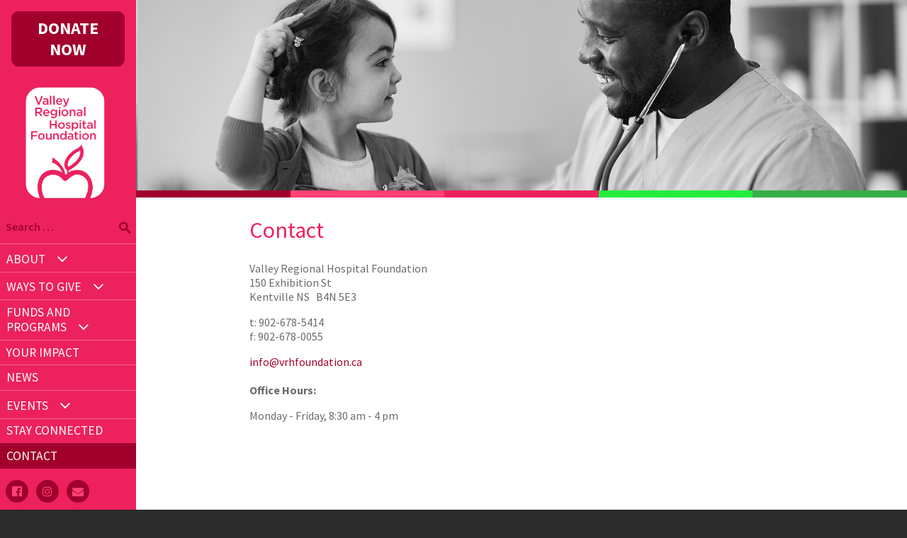

--- FILE ---
content_type: text/html; charset=UTF-8
request_url: https://www.vrhfoundation.ca/contact/
body_size: 6964
content:
<!DOCTYPE html>
<html lang="en-CA">
<head>
<meta charset="UTF-8">
<meta name="viewport" content="width=device-width, initial-scale=1">
<meta name="theme-color" content="#ed215d">
<meta name="google-site-verification" content="cUWZGmtkAIQZn38_IGAMrJTRIl8f29_pIU2UwoGQlMs" />

<title>Contact &#8211; Valley Regional Hospital Foundation</title>
<meta name='robots' content='max-image-preview:large' />
<link rel='stylesheet' id='mpsp-custom-style-css' href='https://www.vrhfoundation.ca/wp-content/plugins/testimonial-mod/css/custom_style.css?ver=6.4.7' media='all' />
<link rel='stylesheet' id='mpsp-style-css' href='https://www.vrhfoundation.ca/wp-content/plugins/testimonial-mod/owl-carousel/owl.carousel.css?ver=6.4.7' media='all' />
<link rel='stylesheet' id='mpsp_theme-css' href='https://www.vrhfoundation.ca/wp-content/plugins/testimonial-mod/owl-carousel/owl.theme.css?ver=6.4.7' media='all' />
<link rel='stylesheet' id='mpsp_transitions-css' href='https://www.vrhfoundation.ca/wp-content/plugins/testimonial-mod/owl-carousel/owl.transitions.css?ver=6.4.7' media='all' />
<link rel='stylesheet' id='wp-block-library-css' href='https://www.vrhfoundation.ca/wp-includes/css/dist/block-library/style.min.css?ver=6.4.7' media='all' />
<style id='classic-theme-styles-inline-css'>
/*! This file is auto-generated */
.wp-block-button__link{color:#fff;background-color:#32373c;border-radius:9999px;box-shadow:none;text-decoration:none;padding:calc(.667em + 2px) calc(1.333em + 2px);font-size:1.125em}.wp-block-file__button{background:#32373c;color:#fff;text-decoration:none}
</style>
<style id='global-styles-inline-css'>
body{--wp--preset--color--black: #000000;--wp--preset--color--cyan-bluish-gray: #abb8c3;--wp--preset--color--white: #ffffff;--wp--preset--color--pale-pink: #f78da7;--wp--preset--color--vivid-red: #cf2e2e;--wp--preset--color--luminous-vivid-orange: #ff6900;--wp--preset--color--luminous-vivid-amber: #fcb900;--wp--preset--color--light-green-cyan: #7bdcb5;--wp--preset--color--vivid-green-cyan: #00d084;--wp--preset--color--pale-cyan-blue: #8ed1fc;--wp--preset--color--vivid-cyan-blue: #0693e3;--wp--preset--color--vivid-purple: #9b51e0;--wp--preset--gradient--vivid-cyan-blue-to-vivid-purple: linear-gradient(135deg,rgba(6,147,227,1) 0%,rgb(155,81,224) 100%);--wp--preset--gradient--light-green-cyan-to-vivid-green-cyan: linear-gradient(135deg,rgb(122,220,180) 0%,rgb(0,208,130) 100%);--wp--preset--gradient--luminous-vivid-amber-to-luminous-vivid-orange: linear-gradient(135deg,rgba(252,185,0,1) 0%,rgba(255,105,0,1) 100%);--wp--preset--gradient--luminous-vivid-orange-to-vivid-red: linear-gradient(135deg,rgba(255,105,0,1) 0%,rgb(207,46,46) 100%);--wp--preset--gradient--very-light-gray-to-cyan-bluish-gray: linear-gradient(135deg,rgb(238,238,238) 0%,rgb(169,184,195) 100%);--wp--preset--gradient--cool-to-warm-spectrum: linear-gradient(135deg,rgb(74,234,220) 0%,rgb(151,120,209) 20%,rgb(207,42,186) 40%,rgb(238,44,130) 60%,rgb(251,105,98) 80%,rgb(254,248,76) 100%);--wp--preset--gradient--blush-light-purple: linear-gradient(135deg,rgb(255,206,236) 0%,rgb(152,150,240) 100%);--wp--preset--gradient--blush-bordeaux: linear-gradient(135deg,rgb(254,205,165) 0%,rgb(254,45,45) 50%,rgb(107,0,62) 100%);--wp--preset--gradient--luminous-dusk: linear-gradient(135deg,rgb(255,203,112) 0%,rgb(199,81,192) 50%,rgb(65,88,208) 100%);--wp--preset--gradient--pale-ocean: linear-gradient(135deg,rgb(255,245,203) 0%,rgb(182,227,212) 50%,rgb(51,167,181) 100%);--wp--preset--gradient--electric-grass: linear-gradient(135deg,rgb(202,248,128) 0%,rgb(113,206,126) 100%);--wp--preset--gradient--midnight: linear-gradient(135deg,rgb(2,3,129) 0%,rgb(40,116,252) 100%);--wp--preset--font-size--small: 13px;--wp--preset--font-size--medium: 20px;--wp--preset--font-size--large: 36px;--wp--preset--font-size--x-large: 42px;--wp--preset--spacing--20: 0.44rem;--wp--preset--spacing--30: 0.67rem;--wp--preset--spacing--40: 1rem;--wp--preset--spacing--50: 1.5rem;--wp--preset--spacing--60: 2.25rem;--wp--preset--spacing--70: 3.38rem;--wp--preset--spacing--80: 5.06rem;--wp--preset--shadow--natural: 6px 6px 9px rgba(0, 0, 0, 0.2);--wp--preset--shadow--deep: 12px 12px 50px rgba(0, 0, 0, 0.4);--wp--preset--shadow--sharp: 6px 6px 0px rgba(0, 0, 0, 0.2);--wp--preset--shadow--outlined: 6px 6px 0px -3px rgba(255, 255, 255, 1), 6px 6px rgba(0, 0, 0, 1);--wp--preset--shadow--crisp: 6px 6px 0px rgba(0, 0, 0, 1);}:where(.is-layout-flex){gap: 0.5em;}:where(.is-layout-grid){gap: 0.5em;}body .is-layout-flow > .alignleft{float: left;margin-inline-start: 0;margin-inline-end: 2em;}body .is-layout-flow > .alignright{float: right;margin-inline-start: 2em;margin-inline-end: 0;}body .is-layout-flow > .aligncenter{margin-left: auto !important;margin-right: auto !important;}body .is-layout-constrained > .alignleft{float: left;margin-inline-start: 0;margin-inline-end: 2em;}body .is-layout-constrained > .alignright{float: right;margin-inline-start: 2em;margin-inline-end: 0;}body .is-layout-constrained > .aligncenter{margin-left: auto !important;margin-right: auto !important;}body .is-layout-constrained > :where(:not(.alignleft):not(.alignright):not(.alignfull)){max-width: var(--wp--style--global--content-size);margin-left: auto !important;margin-right: auto !important;}body .is-layout-constrained > .alignwide{max-width: var(--wp--style--global--wide-size);}body .is-layout-flex{display: flex;}body .is-layout-flex{flex-wrap: wrap;align-items: center;}body .is-layout-flex > *{margin: 0;}body .is-layout-grid{display: grid;}body .is-layout-grid > *{margin: 0;}:where(.wp-block-columns.is-layout-flex){gap: 2em;}:where(.wp-block-columns.is-layout-grid){gap: 2em;}:where(.wp-block-post-template.is-layout-flex){gap: 1.25em;}:where(.wp-block-post-template.is-layout-grid){gap: 1.25em;}.has-black-color{color: var(--wp--preset--color--black) !important;}.has-cyan-bluish-gray-color{color: var(--wp--preset--color--cyan-bluish-gray) !important;}.has-white-color{color: var(--wp--preset--color--white) !important;}.has-pale-pink-color{color: var(--wp--preset--color--pale-pink) !important;}.has-vivid-red-color{color: var(--wp--preset--color--vivid-red) !important;}.has-luminous-vivid-orange-color{color: var(--wp--preset--color--luminous-vivid-orange) !important;}.has-luminous-vivid-amber-color{color: var(--wp--preset--color--luminous-vivid-amber) !important;}.has-light-green-cyan-color{color: var(--wp--preset--color--light-green-cyan) !important;}.has-vivid-green-cyan-color{color: var(--wp--preset--color--vivid-green-cyan) !important;}.has-pale-cyan-blue-color{color: var(--wp--preset--color--pale-cyan-blue) !important;}.has-vivid-cyan-blue-color{color: var(--wp--preset--color--vivid-cyan-blue) !important;}.has-vivid-purple-color{color: var(--wp--preset--color--vivid-purple) !important;}.has-black-background-color{background-color: var(--wp--preset--color--black) !important;}.has-cyan-bluish-gray-background-color{background-color: var(--wp--preset--color--cyan-bluish-gray) !important;}.has-white-background-color{background-color: var(--wp--preset--color--white) !important;}.has-pale-pink-background-color{background-color: var(--wp--preset--color--pale-pink) !important;}.has-vivid-red-background-color{background-color: var(--wp--preset--color--vivid-red) !important;}.has-luminous-vivid-orange-background-color{background-color: var(--wp--preset--color--luminous-vivid-orange) !important;}.has-luminous-vivid-amber-background-color{background-color: var(--wp--preset--color--luminous-vivid-amber) !important;}.has-light-green-cyan-background-color{background-color: var(--wp--preset--color--light-green-cyan) !important;}.has-vivid-green-cyan-background-color{background-color: var(--wp--preset--color--vivid-green-cyan) !important;}.has-pale-cyan-blue-background-color{background-color: var(--wp--preset--color--pale-cyan-blue) !important;}.has-vivid-cyan-blue-background-color{background-color: var(--wp--preset--color--vivid-cyan-blue) !important;}.has-vivid-purple-background-color{background-color: var(--wp--preset--color--vivid-purple) !important;}.has-black-border-color{border-color: var(--wp--preset--color--black) !important;}.has-cyan-bluish-gray-border-color{border-color: var(--wp--preset--color--cyan-bluish-gray) !important;}.has-white-border-color{border-color: var(--wp--preset--color--white) !important;}.has-pale-pink-border-color{border-color: var(--wp--preset--color--pale-pink) !important;}.has-vivid-red-border-color{border-color: var(--wp--preset--color--vivid-red) !important;}.has-luminous-vivid-orange-border-color{border-color: var(--wp--preset--color--luminous-vivid-orange) !important;}.has-luminous-vivid-amber-border-color{border-color: var(--wp--preset--color--luminous-vivid-amber) !important;}.has-light-green-cyan-border-color{border-color: var(--wp--preset--color--light-green-cyan) !important;}.has-vivid-green-cyan-border-color{border-color: var(--wp--preset--color--vivid-green-cyan) !important;}.has-pale-cyan-blue-border-color{border-color: var(--wp--preset--color--pale-cyan-blue) !important;}.has-vivid-cyan-blue-border-color{border-color: var(--wp--preset--color--vivid-cyan-blue) !important;}.has-vivid-purple-border-color{border-color: var(--wp--preset--color--vivid-purple) !important;}.has-vivid-cyan-blue-to-vivid-purple-gradient-background{background: var(--wp--preset--gradient--vivid-cyan-blue-to-vivid-purple) !important;}.has-light-green-cyan-to-vivid-green-cyan-gradient-background{background: var(--wp--preset--gradient--light-green-cyan-to-vivid-green-cyan) !important;}.has-luminous-vivid-amber-to-luminous-vivid-orange-gradient-background{background: var(--wp--preset--gradient--luminous-vivid-amber-to-luminous-vivid-orange) !important;}.has-luminous-vivid-orange-to-vivid-red-gradient-background{background: var(--wp--preset--gradient--luminous-vivid-orange-to-vivid-red) !important;}.has-very-light-gray-to-cyan-bluish-gray-gradient-background{background: var(--wp--preset--gradient--very-light-gray-to-cyan-bluish-gray) !important;}.has-cool-to-warm-spectrum-gradient-background{background: var(--wp--preset--gradient--cool-to-warm-spectrum) !important;}.has-blush-light-purple-gradient-background{background: var(--wp--preset--gradient--blush-light-purple) !important;}.has-blush-bordeaux-gradient-background{background: var(--wp--preset--gradient--blush-bordeaux) !important;}.has-luminous-dusk-gradient-background{background: var(--wp--preset--gradient--luminous-dusk) !important;}.has-pale-ocean-gradient-background{background: var(--wp--preset--gradient--pale-ocean) !important;}.has-electric-grass-gradient-background{background: var(--wp--preset--gradient--electric-grass) !important;}.has-midnight-gradient-background{background: var(--wp--preset--gradient--midnight) !important;}.has-small-font-size{font-size: var(--wp--preset--font-size--small) !important;}.has-medium-font-size{font-size: var(--wp--preset--font-size--medium) !important;}.has-large-font-size{font-size: var(--wp--preset--font-size--large) !important;}.has-x-large-font-size{font-size: var(--wp--preset--font-size--x-large) !important;}
.wp-block-navigation a:where(:not(.wp-element-button)){color: inherit;}
:where(.wp-block-post-template.is-layout-flex){gap: 1.25em;}:where(.wp-block-post-template.is-layout-grid){gap: 1.25em;}
:where(.wp-block-columns.is-layout-flex){gap: 2em;}:where(.wp-block-columns.is-layout-grid){gap: 2em;}
.wp-block-pullquote{font-size: 1.5em;line-height: 1.6;}
</style>
<link rel='stylesheet' id='vrhf-style-css' href='https://www.vrhfoundation.ca/wp-content/themes/vrhf/style.css?ver=1626210557' media='all' />
<link rel='stylesheet' id='font-awesome-css' href='https://www.vrhfoundation.ca/wp-content/themes/vrhf/css/font-awesome.min.css?ver=6.4.7' media='all' />
<script src="https://www.vrhfoundation.ca/wp-includes/js/jquery/jquery.min.js?ver=3.7.1" id="jquery-core-js"></script>
<script src="https://www.vrhfoundation.ca/wp-includes/js/jquery/jquery-migrate.min.js?ver=3.4.1" id="jquery-migrate-js"></script>
<script src="https://www.vrhfoundation.ca/wp-content/plugins/testimonial-mod/owl-carousel/owl.carousel.js?ver=6.4.7" id="mpsp_script1-js"></script>
<link rel="canonical" href="https://www.vrhfoundation.ca/contact/" />
<meta name="generator" content="Think Marketing Inc. Custom Crafted Theme (https://thinkmarketing.ca/)">
<meta name="author" content="Valley Regional Hospital Foundation">
<link rel="icon" href="https://www.vrhfoundation.ca/wp-content/uploads/2017/03/cropped-site-icon-32x32.png" sizes="32x32" />
<link rel="icon" href="https://www.vrhfoundation.ca/wp-content/uploads/2017/03/cropped-site-icon-192x192.png" sizes="192x192" />
<link rel="apple-touch-icon" href="https://www.vrhfoundation.ca/wp-content/uploads/2017/03/cropped-site-icon-180x180.png" />
<meta name="msapplication-TileImage" content="https://www.vrhfoundation.ca/wp-content/uploads/2017/03/cropped-site-icon-270x270.png" />
<meta name="geo.region" content="CA-NS">
<meta name="geo.placename" content="Kentville">
<meta name="geo.position" content="45.082488;-64.500726">
<meta name="ICBM" content="45.082488, -64.500726">
<meta property="og:type" content="website">
<meta property="og:site_name" content="Valley Regional Hospital Foundation">
<meta property="og:url" content="https://www.vrhfoundation.ca/contact/">
<meta property="og:title" content="Contact">
<meta property="og:description" content="Valley Regional Hospital Foundation">
<meta property="og:image" content="https://www.vrhfoundation.ca/wp-content/themes/vrhf/img/vrhf-logo.png">
<meta name="twitter:card" content="summary_large_image">
<meta name="twitter:title" content="Contact">
<meta name="twitter:description" content="Valley Regional Hospital Foundation">
<meta name="twitter:image:src" content="https://www.vrhfoundation.ca/wp-content/themes/vrhf/img/vrhf-logo.png"/>
<meta name="twitter:url" content="https://www.vrhfoundation.ca/contact/">
<link href="https://fonts.googleapis.com/css?family=Source+Sans+Pro:300,400,600,700" rel="stylesheet">

<script>
	(function(i,s,o,g,r,a,m){i['GoogleAnalyticsObject']=r;i[r]=i[r]||function(){
	(i[r].q=i[r].q||[]).push(arguments)},i[r].l=1*new Date();a=s.createElement(o),
	m=s.getElementsByTagName(o)[0];a.async=1;a.src=g;m.parentNode.insertBefore(a,m)
	})(window,document,'script','https://www.google-analytics.com/analytics.js','ga');
	ga('create', 'UA-17265837-1', 'auto');
	ga('send', 'pageview');
</script>
<!--SECURE JAVASCRIPT PIXEL CODE START-->
<script src="https://acuityplatform.com/Adserver/pxlj/463360963401699126?" type="text/javascript" ></script>
<!--SECURE JAVASCRIPT PIXEL CODE END-->

</head>
<body class="page-template-default page page-id-9 group-blog">

<div id="page" class="site vrh-contact">
	<a class="skip-link screen-reader-text" href="#content">Skip to content</a>
	<header id="masthead" class="site-header">
		<div class="inner-wrapper">
			<div class="branding container">
				<div class="site-branding">
											<p class="site-title"><a href="https://www.vrhfoundation.ca/" title="Valley Regional Hospital Foundation -> Home" rel="home">Valley Regional Hospital Foundation - (<abbr title="Valley Regional Hospital Foundation">VRHF</abbr>)</a></p>
									</div>
				<div>
					
<aside class="widget-area">
	<section id="nav_menu-3" class="widget widget_nav_menu"><div class="menu-social-links-menu-container"><ul id="menu-social-links-menu" class="menu"><li id="menu-item-32" class="menu-item menu-item-type-custom menu-item-object-custom menu-item-32"><a target="_blank" rel="noopener" href="https://www.facebook.com/vrhfoundation"><i class="fa fa-facebook-official"></i></a></li>
<li id="menu-item-2333" class="menu-item menu-item-type-custom menu-item-object-custom menu-item-2333"><a target="_blank" rel="noopener" href="https://www.instagram.com/vrh_foundation/"><i class="fa fa-instagram"></i></a></li>
<li id="menu-item-35" class="menu-item menu-item-type-custom menu-item-object-custom menu-item-35"><a href="mailto:info@vrhfoundation.ca"><i class="fa fa-envelope"></i></a></li>
</ul></div></section><section id="text-4" class="widget widget_text">			<div class="textwidget"><a href="https://interland3.donorperfect.net/weblink/weblink.aspx?name=E920123QE&amp;id=13" class="donate-button" target="_blank" rel="noopener">DONATE NOW</a></div>
		</section></aside>
				</div>
			</div>
			<nav id="site-navigation" class="main-navigation">
				<button class="menu-toggle" aria-controls="primary-menu" aria-expanded="false">Primary Menu</button>
				<div class="menu-primary-menu-container"><ul id="primary-menu" class="menu"><li class="menu-item menu-item-search"><form role="search" method="get" class="search-form" action="https://www.vrhfoundation.ca/">
				<label>
					<span class="screen-reader-text">Search for:</span>
					<input type="search" class="search-field" placeholder="Search &hellip;" value="" name="s" required  />
				</label>
				<input type="submit" class="search-submit" value="Search" />
			</form></li><li id="menu-item-180" class="placeholder menu-item menu-item-type-custom menu-item-object-custom menu-item-has-children menu-item-180"><a>About</a>
<ul class="sub-menu">
	<li id="menu-item-2533" class="menu-item menu-item-type-post_type menu-item-object-page menu-item-2533"><a href="https://www.vrhfoundation.ca/your-hospital/">Your Hospital</a></li>
	<li id="menu-item-2532" class="menu-item menu-item-type-post_type menu-item-object-page menu-item-2532"><a href="https://www.vrhfoundation.ca/meet-the-foundation/">Meet the Foundation</a></li>
	<li id="menu-item-67" class="menu-item menu-item-type-post_type menu-item-object-page menu-item-67"><a href="https://www.vrhfoundation.ca/partners/">Our Partners</a></li>
	<li id="menu-item-66" class="menu-item menu-item-type-post_type menu-item-object-page menu-item-66"><a href="https://www.vrhfoundation.ca/history/">Our History</a></li>
</ul>
</li>
<li id="menu-item-174" class="placeholder menu-item menu-item-type-custom menu-item-object-custom menu-item-has-children menu-item-174"><a>Ways to give</a>
<ul class="sub-menu">
	<li id="menu-item-93" class="menu-item menu-item-type-post_type menu-item-object-page menu-item-93"><a href="https://www.vrhfoundation.ca/grateful-patient-program/">Grateful Patient Program</a></li>
	<li id="menu-item-95" class="menu-item menu-item-type-post_type menu-item-object-page menu-item-95"><a href="https://www.vrhfoundation.ca/monthly-online/">Monthly &#038; Online Giving</a></li>
	<li id="menu-item-94" class="menu-item menu-item-type-post_type menu-item-object-page menu-item-94"><a href="https://www.vrhfoundation.ca/memorial-in-honour-gifts/">Memorial &#038; In Honour Gifts</a></li>
	<li id="menu-item-2813" class="menu-item menu-item-type-post_type menu-item-object-page menu-item-2813"><a href="https://www.vrhfoundation.ca/gift-of-shares/">Gift of Shares</a></li>
	<li id="menu-item-91" class="menu-item menu-item-type-post_type menu-item-object-page menu-item-91"><a href="https://www.vrhfoundation.ca/gifts-in-wills/">Gifts in Wills</a></li>
	<li id="menu-item-1645" class="menu-item menu-item-type-post_type menu-item-object-page menu-item-1645"><a href="https://www.vrhfoundation.ca/paydayplay/">Pay Day Play Staff Lottery</a></li>
	<li id="menu-item-92" class="menu-item menu-item-type-post_type menu-item-object-page menu-item-92"><a href="https://www.vrhfoundation.ca/sponsorship-employee-matching/">Sponsorship &#038; Employee Matching</a></li>
	<li id="menu-item-89" class="menu-item menu-item-type-post_type menu-item-object-page menu-item-89"><a href="https://www.vrhfoundation.ca/volunteer/">Volunteer</a></li>
</ul>
</li>
<li id="menu-item-3015" class="placeholder menu-item menu-item-type-custom menu-item-object-custom menu-item-has-children menu-item-3015"><a>Funds and Programs</a>
<ul class="sub-menu">
	<li id="menu-item-3016" class="menu-item menu-item-type-post_type menu-item-object-page menu-item-3016"><a href="https://www.vrhfoundation.ca/cancer-care/">Cancer Care for Patients</a></li>
	<li id="menu-item-90" class="menu-item menu-item-type-post_type menu-item-object-page menu-item-90"><a href="https://www.vrhfoundation.ca/carey-me/">CAREY ME</a></li>
	<li id="menu-item-3494" class="menu-item menu-item-type-post_type menu-item-object-page menu-item-3494"><a href="https://www.vrhfoundation.ca/handmadehugs/">Handmade Hugs</a></li>
	<li id="menu-item-2927" class="menu-item menu-item-type-post_type menu-item-object-page menu-item-2927"><a href="https://www.vrhfoundation.ca/lightintheforest/">Light in the Forest</a></li>
	<li id="menu-item-3136" class="menu-item menu-item-type-post_type menu-item-object-page menu-item-3136"><a href="https://www.vrhfoundation.ca/renal-care-fund/">Renal Care Fund</a></li>
	<li id="menu-item-3489" class="menu-item menu-item-type-post_type menu-item-object-page menu-item-3489"><a href="https://www.vrhfoundation.ca/sheilamckaylegacy/">Sheila McKay Cancer Care Legacy Fund</a></li>
</ul>
</li>
<li id="menu-item-88" class="menu-item menu-item-type-post_type menu-item-object-page menu-item-88"><a href="https://www.vrhfoundation.ca/your-impact/">Your Impact</a></li>
<li id="menu-item-192" class="menu-item menu-item-type-custom menu-item-object-custom menu-item-192"><a href="/news/">News</a></li>
<li id="menu-item-509" class="menu-item menu-item-type-custom menu-item-object-custom menu-item-has-children menu-item-509"><a>Events</a>
<ul class="sub-menu">
	<li id="menu-item-3625" class="menu-item menu-item-type-post_type menu-item-object-events menu-item-3625"><a href="https://www.vrhfoundation.ca/events/big-valley-give/">BIG Valley Give</a></li>
	<li id="menu-item-3697" class="menu-item menu-item-type-custom menu-item-object-custom menu-item-3697"><a href="https://www.vrhfoundation.ca/events/msb2025/">Holiday Trees for Healthcare</a></li>
	<li id="menu-item-522" class="menu-item menu-item-type-post_type menu-item-object-events menu-item-522"><a href="https://www.vrhfoundation.ca/events/third-party-events/">Third Party Events</a></li>
	<li id="menu-item-510" class="menu-item menu-item-type-custom menu-item-object-custom menu-item-510"><a href="/events/">All Events</a></li>
</ul>
</li>
<li id="menu-item-3130" class="menu-item menu-item-type-post_type menu-item-object-page menu-item-3130"><a href="https://www.vrhfoundation.ca/stay-connected/">STAY CONNECTED</a></li>
<li id="menu-item-30" class="menu-item menu-item-type-post_type menu-item-object-page current-menu-item page_item page-item-9 current_page_item menu-item-30"><a href="https://www.vrhfoundation.ca/contact/" aria-current="page">Contact</a></li>
</ul></div>			</nav>
		</div>
	</header>
		<div class="jumbotron" style="background-image:url(https://www.vrhfoundation.ca/wp-content/uploads/2017/03/VRHF-Contact.jpg); background-position:right center;"><div class="container">
			</div></div>
	<div class="rainbar"><span></span><span></span><span></span><span></span><span></span></div>
		<div id="content" class="site-content">

	<div id="primary" class="content-area">
		<main id="main" class="site-main">

			
<article id="post-9" class="post-9 page type-page status-publish has-post-thumbnail hentry">
	<header class="entry-header">
		<h1 class="entry-title">Contact</h1>	</header>

	<div class="entry-content">
		
	<div class="tci-contact-info-container">
		<div>
			<div  itemscope itemtype="http://schema.org/LocalBusiness" class="tci-contact-info">
				<span itemprop="name">Valley Regional Hospital Foundation</span><br>
				<div itemscope itemtype="http://schema.org/PostalAddress" class="tci_civic"><span itemprop="streetAddress">150 Exhibition St</span><br>
<span itemprop="addressLocality">Kentville</span> <span itemprop="addressRegion">NS</span> &nbsp; <span itemprop="postalCode">B4N 5E3</span><br>
</div>
				<span class="label">t: </span><span itemprop="telephone" class="tci_phone1"><a href="tel:9026785414">902-678-5414</a></span><br>
				
				<span  itemprop="faxNumber" class="tci_fax">f:  902-678-0055</span><br>
				<span itemprop="email" class="tci_email"><a href="mailto:i&#110;fo&#64;v&#114;&#104;&#102;ound&#97;&#116;ion.c&#97;">i&#110;&#102;&#111;&#64;&#118;rhf&#111;&#117;n&#100;&#97;ti&#111;&#110;&#46;&#99;a</a></span>
				<div class="tci_more_details"><br>
<b>Office Hours: </b><p>
Monday - Friday, 8:30 am - 4 pm
</br></div>
			</div>
			
		</div>
		<div class="tci_map"><iframe src="https://www.google.com/maps/embed?pb=!1m18!1m12!1m3!1d2817.086117115636!2d-64.50283608335245!3d45.0840467790984!2m3!1f0!2f0!3f0!3m2!1i1024!2i768!4f13.1!3m3!1m2!1s0x4b5857f3afebd101%3A0x6fe0368cb7ff5416!2sValley%20Regional%20Hospital%20Foundation!5e0!3m2!1sen!2sca!4v1588237426375!5m2!1sen!2sca" width="600" height="450" frameborder="0" style="border:0;" allowfullscreen="" aria-hidden="false" tabindex="0"></iframe></div>
	</div>
	</div>

	</article>

		</main>
	</div>

	</div>
	<footer id="colophon" class="site-footer" role="contentinfo">
		<div class="max-width">
			<div class="site-info">
				
<aside class="widget-area">
	<section id="text-5" class="widget widget_text"><h2 class="widget-title">STAY CONNECTED</h2>			<div class="textwidget"><p>Join our email list to receive our newsletter<br />
<a href="https://visitor.r20.constantcontact.com/d.jsp?llr=iw6kzsrab&p=oi&m=1118395791048&sit=skypycbjb&f=63a95b3d-748f-42f5-83ec-72a10d77599c" target="_blank" class="green link-button" rel="noopener">Sign up!</a></p>
</div>
		</section><section id="nav_menu-2" class="widget widget_nav_menu"><h2 class="widget-title">MORE</h2><div class="menu-footer-container"><ul id="menu-footer" class="menu"><li id="menu-item-787" class="menu-item menu-item-type-post_type menu-item-object-page menu-item-787"><a href="https://www.vrhfoundation.ca/impact-report/">Impact Report</a></li>
<li id="menu-item-110" class="menu-item menu-item-type-post_type menu-item-object-page menu-item-110"><a href="https://www.vrhfoundation.ca/strategic-planning-governance/">Strategic Planning &#038; Governance</a></li>
<li id="menu-item-116" class="menu-item menu-item-type-post_type menu-item-object-page menu-item-116"><a href="https://www.vrhfoundation.ca/audited-financial-statements/">Audited Financial Statements</a></li>
<li id="menu-item-115" class="menu-item menu-item-type-post_type menu-item-object-page menu-item-115"><a href="https://www.vrhfoundation.ca/privacy-statement/">Privacy Statement</a></li>
<li id="menu-item-39" class="menu-item menu-item-type-custom menu-item-object-custom menu-item-39"><a href="/members/">Member Login</a></li>
</ul></div></section><section id="text-2" class="widget widget_text"><h2 class="widget-title">CONTACT</h2>			<div class="textwidget"><p class="tci_phone1">t: <a href="tel:9026785414">902-678-5414</a></p>

<p class="tci_fax">f:  902-678-0055</p>

<p class="tci_email"><a href="mailto:&#105;nf&#111;&#64;v&#114;&#104;f&#111;&#117;nda&#116;io&#110;.ca">inf&#111;&#64;&#118;rhf&#111;und&#97;tio&#110;&#46;c&#97;</a></p>
	<div class="tci-contact-info">
		<p class="tci_civic">Valley Regional Hospital Foundation<br>150 Exhibition St<br>Kentville NS &nbsp; B4N 5E3<br></p>
	</div>

<p>Charitable Registration # <span>119280808RR0001</span></p></div>
		</section></aside>
			</div>
			<div class="site-legal">
				<p class="copyright">&copy; <span itemprop="copyrightYear">2026</span> <span itemprop="copyrightHolder" itemtype="http://schema.org/Organization" itemscope=""><span itemprop="name">Valley Regional Hospital Foundation</span></span></p>			</div>
		</div>
	</footer>
</div>

<script src="https://www.vrhfoundation.ca/wp-content/themes/vrhf/js/navigation.js?ver=20151215" id="vrhf-navigation-js"></script>
<script src="https://www.vrhfoundation.ca/wp-content/themes/vrhf/js/skip-link-focus-fix.js?ver=20151215" id="vrhf-skip-link-focus-fix-js"></script>
<script>

if (window.addEventListener) {  // W3C standards compliant
	window.addEventListener('load', init_isTop, false);
} else if (window.attachEvent) { // MSIE
	window.attachEvent('onload', init_isTop);
}

function init_isTop() {
	document.getElementById('gotop').onclick = function () {
		if (document.documentElement.scrollTop) {
			scrollTo(document.documentElement, 0, 700);
		} else {
			scrollTo(document.body, 0, 700);
		}
	}

	window.onscroll = function() {isTop()};
}

function isTop() {
	var e = document.getElementById('gotop');

	if (e && (document.body.scrollTop > 300 || document.documentElement.scrollTop > 300)) {
		if (e.className !== 'gotop')
			e.className = "gotop";
	} else {
		if (e && e.className !== 'gotop top')
			e.className = "gotop top";
	}
}

function scrollTo(element, to, duration) {
	var start = element.scrollTop,
	    change = to - start,
	    currentTime = 0,
	    increment = 20;

	var animateScroll = function() {
		currentTime += increment;
		var val = Math.easeInOutQuad(currentTime, start, change, duration);
		element.scrollTop = val;

		if (currentTime < duration) {
			setTimeout(animateScroll, increment);
		}
	};

    	animateScroll();
}

Math.easeInOutQuad = function (t, b, c, d) {
	t /= d/2;
	if (t < 1) return c/2*t*t + b;
	t--;
	return -c/2 * (t*(t-2) - 1) + b;
};

</script>
<span id="gotop" class="gotop top" onclick="window.scrollTo(0,0);"></span>
</body>
</html>


--- FILE ---
content_type: text/css
request_url: https://www.vrhfoundation.ca/wp-content/themes/vrhf/style.css?ver=1626210557
body_size: 11054
content:
/*
Theme Name: Valley Regional Hospital Foundation
Theme URI: https://thinkmarketing.ca/
Author: Think Marketing Inc.
Author URI: https://thinkmarketing.ca/
Description: VRHF Custom Crafted Theme
Version: 1.0.3
License: (c)2017-2019 Think Marketing Inc.
License URI: https://thinkmarketing.ca/
Text Domain: vrhf
Tags:

*/


@font-face {
	font-family: 'icomoon';
	src:  url('fonts/vrhf.eot?b1qi1u');
	src:  url('fonts/vrhf.eot?b1qi1u#iefix') format('embedded-opentype'),
	  url('fonts/vrhf.ttf?b1qi1u') format('truetype'),
	  url('fonts/vrhf.woff?b1qi1u') format('woff'),
	  url('fonts/vrhf.svg?b1qi1u#vrhf') format('svg');
	font-weight: normal;
	font-style: normal;
  }
  
  @keyframes highlight {
	  0% { background-color: #ffc0cb; }
	  100% { background-color: initial; }
  }
  
  @media all {  /* All media types ... for clarity, handy for code folding too! */
  
	  /*--------------------------------------------------------------
	  # Normalize
	  --------------------------------------------------------------*/
	  html {
		  font-family: sans-serif;
		  -webkit-text-size-adjust: 100%;
		  -ms-text-size-adjust:     100%;
	  }
  
	  body {
		  margin: 0;
	  }
  
	  article,
	  aside,
	  details,
	  figcaption,
	  figure,
	  footer,
	  header,
	  main,
	  menu,
	  nav,
	  section,
	  summary {
		  display: block;
	  }
  
	  audio,
	  canvas,
	  progress,
	  video {
		  display: inline-block;
		  vertical-align: baseline;
	  }
  
	  audio:not([controls]) {
		  display: none;
		  height: 0;
	  }
  
	  [hidden],
	  template {
		  display: none;
	  }
  
	  a {
		  background-color: transparent;
	  }
  
	  a:active,
	  a:hover {
		  outline: 0;
	  }
  
	  abbr[title] {
		  border-bottom: none;
		  text-decoration: none;
	  }
  
	  b,
	  strong {
		  font-weight: bold;
	  }
  
	  dfn {
		  font-style: italic;
	  }
  
	  h1 {
		  font-size: 2em;
		  margin: 0.67em 0;
	  }
  
	  mark {
		  background: #ff0;
		  color: #000;
	  }
  
	  small {
		  font-size: 80%;
	  }
  
	  sub,
	  sup {
		  font-size: 75%;
		  line-height: 0;
		  position: relative;
		  vertical-align: baseline;
	  }
  
	  sup {
		  top: -0.5em;
	  }
  
	  sub {
		  bottom: -0.25em;
	  }
  
	  img {
		  border: 0;
	  }
  
	  svg:not(:root) {
		  overflow: hidden;
	  }
  
	  figure {
		  margin: 1em 40px;
	  }
  
	  hr {
		  box-sizing: content-box;
		  height: 0;
	  }
  
	  pre {
		  overflow: auto;
	  }
  
	  code,
	  kbd,
	  pre,
	  samp {
		  font-family: monospace, monospace;
		  font-size: 1em;
	  }
  
	  button,
	  input,
	  optgroup,
	  select,
	  textarea {
		  color: inherit;
		  font: inherit;
		  margin: 0;
	  }
  
	  button {
		  overflow: visible;
	  }
  
	  button,
	  select {
		  text-transform: none;
	  }
  
	  button,
	  html input[type="button"],
	  input[type="reset"],
	  input[type="submit"] {
		  -webkit-appearance: button;
		  cursor: pointer;
	  }
  
	  button[disabled],
	  html input[disabled] {
		  cursor: default;
	  }
  
	  button::-moz-focus-inner,
	  input::-moz-focus-inner {
		  border: 0;
		  padding: 0;
	  }
  
	  input {
		  line-height: normal;
	  }
  
	  input[type="checkbox"],
	  input[type="radio"] {
		  box-sizing: border-box;
		  padding: 0;
	  }
  
	  input[type="number"]::-webkit-inner-spin-button,
	  input[type="number"]::-webkit-outer-spin-button {
		  height: auto;
	  }
  
	  input[type="search"]::-webkit-search-cancel-button,
	  input[type="search"]::-webkit-search-decoration {
		  -webkit-appearance: none;
	  }
  
	  fieldset {
		  border: 1px solid #c0c0c0;
		  margin: 0 2px;
		  padding: 0.35em 0.625em 0.75em;
	  }
  
	  legend {
		  border: 0;
		  padding: 0;
	  }
  
	  textarea {
		  overflow: auto;
	  }
  
	  optgroup {
		  font-weight: bold;
	  }
  
	  table {
		  border-collapse: collapse;
		  border-spacing: 0;
	  }
  
	  td,
	  th {
		  padding: 0;
	  }
  
	  /*--------------------------------------------------------------
	  # Typography
	  --------------------------------------------------------------*/
	  body,
	  button,
	  input,
	  select,
	  textarea {
		  color: #6b6b6b;
		  font-family: 'Source Sans Pro', sans-serif;
		  font-size: 16px;
		  font-size: 1rem;
		  line-height: 1.25;
	  }
  
	  h1,
	  h2,
	  h3,
	  h4,
	  h5,
	  h6 {
		  clear: both;
	  }
  
	  p {
		  margin-bottom: 1.5em;
	  }
  
	  dfn,
	  cite,
	  em,
	  i {
		  font-style: italic;
	  }
  
	  blockquote {
		  margin: 0 1.5em;
	  }
  
	  address {
		  margin: 0 0 1.5em;
	  }
  
	  pre {
		  background: #eee;
		  font-family: "Courier 10 Pitch", Courier, monospace;
		  font-size: 15px;
		  font-size: 0.9375rem;
		  line-height: 1.6;
		  margin-bottom: 1.6em;
		  max-width: 100%;
		  overflow: auto;
		  padding: 1.6em;
	  }
  
	  code,
	  kbd,
	  tt,
	  var {
		  font-family: Monaco, Consolas, "Andale Mono", "DejaVu Sans Mono", monospace;
		  font-size: 15px;
		  font-size: 0.9375rem;
	  }
  
	  abbr,
	  acronym {
		  border-bottom: none;
		  cursor: help;
	  }
  
	  mark,
	  ins {
		  background: #fff9c0;
		  text-decoration: none;
	  }
  
	  big {
		  font-size: 125%;
	  }
  
	  /*--------------------------------------------------------------
	  # Elements
	  --------------------------------------------------------------*/
	  html {
		  box-sizing: border-box;
	  }
  
	  *,
	  *:before,
	  *:after { /* Inherit box-sizing to make it easier to change the property for components that leverage other behavior; see http://css-tricks.com/inheriting-box-sizing-probably-slightly-better-best-practice/ */
		  box-sizing: inherit;
	  }
  
	  body {
		  background: #fff; /* Fallback for when there is no custom background color defined. */
	  }
  
	  blockquote:before,
	  blockquote:after,
	  q:before,
	  q:after {
		  content: "";
	  }
  
	  blockquote,
	  q {
		  quotes: "" "";
	  }
  
	  hr {
		  background-color: #ccc;
		  border: 0;
		  height: 1px;
		  margin-bottom: 1.5em;
	  }
  
	  ul,
	  ol {
		  margin: 0 0 1.5em 3em;
	  }
  
	  ul {
		  list-style: disc;
	  }
  
	  ol {
		  list-style: decimal;
	  }
  
	  li > ul,
	  li > ol {
		  margin-bottom: 0;
		  margin-left: 1.5em;
	  }
  
	  dt {
		  font-weight: bold;
	  }
  
	  dd {
		  margin: 0 1.5em 1.5em;
	  }
  
	  img {
		  height: auto; /* Make sure images are scaled correctly. */
		  max-width: 100%; /* Adhere to container width. */
	  }
  
	  figure {
		  margin: 1em 0; /* Extra wide images within figure tags don't overflow the content area. */
	  }
  
	  table {
		  margin: 0 0 1.5em;
		  width: 100%;
	  }
  
	  /*--------------------------------------------------------------
	  # Forms
	  --------------------------------------------------------------*/
	  button,
	  input[type="button"],
	  input[type="reset"],
	  input[type="submit"] {
		  border: 1px solid;
		  border-color: #ccc #ccc #bbb;
		  border-radius: 3px;
		  background: #e6e6e6;
		  color: rgba(0, 0, 0, .8);
		  font-size: 12px;
		  font-size: 0.75rem;
		  line-height: 1;
		  padding: .6em 1em .4em;
	  }
  
	  button:hover,
	  input[type="button"]:hover,
	  input[type="reset"]:hover,
	  input[type="submit"]:hover {
		  border-color: #ccc #bbb #aaa;
	  }
  
	  button:focus,
	  input[type="button"]:focus,
	  input[type="reset"]:focus,
	  input[type="submit"]:focus,
	  button:active,
	  input[type="button"]:active,
	  input[type="reset"]:active,
	  input[type="submit"]:active {
		  border-color: #aaa #bbb #bbb;
	  }
  
	  input[type="text"],
	  input[type="email"],
	  input[type="url"],
	  input[type="password"],
	  input[type="search"],
	  input[type="number"],
	  input[type="tel"],
	  input[type="range"],
	  input[type="date"],
	  input[type="month"],
	  input[type="week"],
	  input[type="time"],
	  input[type="datetime"],
	  input[type="datetime-local"],
	  input[type="color"],
	  textarea {
		  color: #666;
		  border: 1px solid #ccc;
		  border-radius: 0;
		  padding: 3px;
	  }
  
	  select {
		  border: 1px solid #ccc;
	  }
  
	  input[type="text"]:focus,
	  input[type="email"]:focus,
	  input[type="url"]:focus,
	  input[type="password"]:focus,
	  input[type="search"]:focus,
	  input[type="number"]:focus,
	  input[type="tel"]:focus,
	  input[type="range"]:focus,
	  input[type="date"]:focus,
	  input[type="month"]:focus,
	  input[type="week"]:focus,
	  input[type="time"]:focus,
	  input[type="datetime"]:focus,
	  input[type="datetime-local"]:focus,
	  input[type="color"]:focus,
	  textarea:focus {
		  color: #111;
	  }
  
	  textarea {
		  width: 100%;
	  }
  
	  /*--------------------------------------------------------------
	  # Navigation
	  --------------------------------------------------------------*/
	  /*--------------------------------------------------------------
	  ## Links
	  --------------------------------------------------------------*/
	  a {
		  color: #a1002c;
		  text-decoration: none;
	  }
  
	  a:visited {
		  color: #a1002c;
	  }
  
	  a:hover,
	  a:focus,
	  a:active {
		  color: #ed215d;
	  }
  
	  a:focus {
		  outline: thin dotted;
	  }
  
	  a:hover,
	  a:active {
		  outline: 0;
	  }
  
	  a.invert-color, a.invert-color:visited { color: #ed215d; }
	  a.invert-color:hover, a.invert-color:focus, a.invert-color:active { color: #a1002c; }
  
	  /*--------------------------------------------------------------
	  ## Menus
	  --------------------------------------------------------------*/
	  .main-navigation {
		  clear: both;
		  display: block;
		  float: left;
		  width: 100%;
	  }
  
	  .main-navigation ul {
		  display: none;
		  list-style: none;
		  margin: 0;
		  padding-left: 0;
	  }
  
	  .main-navigation li {
		  position: relative;
	  }
  
	  .main-navigation a {
		  display: block;
		  text-decoration: none;
		  border: 0;
	  }
  
	  .main-navigation ul ul {
	  /*
		  box-shadow: 0 3px 3px rgba(0, 0, 0, 0.2);
		  float: left;
		  position: absolute;
		  top: 1.5em;
		  left: -999em;
		  z-index: 99999;
	  */
	  }
  
	  .main-navigation ul ul ul {
		  left: -999em;
		  top: 0;
	  }
  
	  .main-navigation ul ul a {
	  }
  
	  .main-navigation ul ul li {
	  }
  
	  .main-navigation li:hover > a,
	  .main-navigation li.focus > a {
	  }
  
	  .main-navigation ul ul :hover > a,
	  .main-navigation ul ul .focus > a {
	  }
  
	  .main-navigation ul ul a:hover,
	  .main-navigation ul ul a.focus {
	  }
  
	  .main-navigation ul li:hover > ul,
	  .main-navigation ul li.focus > ul {
		  left: auto;
	  }
  
	  .main-navigation ul ul li:hover > ul,
	  .main-navigation ul ul li.focus > ul {
		  left: 100%;
	  }
  
	  .main-navigation .current_page_item > a,
	  .main-navigation .current-menu-item > a,
	  .main-navigation .current_page_ancestor > a,
	  .main-navigation .current-menu-ancestor > a {
	  }
  
	  /* Small menu. */
	  .menu-toggle,
	  .main-navigation.toggled ul {
		  display: block;
	  }
  
	  .site-main .comment-navigation,
	  .site-main .posts-navigation,
	  .site-main .post-navigation {
		  margin: 0 0 1.5em;
		  overflow: hidden;
	  }
  
	  .comment-navigation .nav-previous,
	  .posts-navigation .nav-previous,
	  .post-navigation .nav-previous {
		  float: left;
		  width: 50%;
	  }
  
	  .comment-navigation .nav-next,
	  .posts-navigation .nav-next,
	  .post-navigation .nav-next {
		  float: right;
		  text-align: right;
		  width: 50%;
	  }
  
	  /*--------------------------------------------------------------
	  # Accessibility
	  --------------------------------------------------------------*/
	  /* Text meant only for screen readers. */
	  .screen-reader-text {
		  clip: rect(1px, 1px, 1px, 1px);
		  position: absolute !important;
		  height: 1px;
		  width: 1px;
		  overflow: hidden;
		  word-wrap: normal !important; /* Many screen reader and browser combinations announce broken words as they would appear visually. */
	  }
  
	  .screen-reader-text:focus {
		  background-color: #f1f1f1;
		  border-radius: 3px;
		  box-shadow: 0 0 2px 2px rgba(0, 0, 0, 0.6);
		  clip: auto !important;
		  color: #21759b;
		  display: block;
		  font-size: 14px;
		  font-size: 0.875rem;
		  font-weight: bold;
		  height: auto;
		  left: 5px;
		  line-height: normal;
		  padding: 15px 23px 14px;
		  text-decoration: none;
		  top: 5px;
		  width: auto;
		  z-index: 100000; /* Above WP toolbar. */
	  }
  
	  /* Do not show the outline on the skip link target. */
	  #content[tabindex="-1"]:focus {
		  outline: 0;
	  }
  
	  /*--------------------------------------------------------------
	  # Alignments
	  --------------------------------------------------------------*/
	  .alignleft {
		  display: inline;
		  float: left;
		  margin-right: 1.5em;
	  }
  
	  .alignright {
		  display: inline;
		  float: right;
		  margin-left: 1.5em;
	  }
  
	  .aligncenter {
		  clear: both;
		  display: block;
		  margin-left: auto;
		  margin-right: auto;
	  }
  
	  /*--------------------------------------------------------------
	  # Clearings
	  --------------------------------------------------------------*/
	  .clear:before,
	  .clear:after,
	  .entry-content:before,
	  .entry-content:after,
	  .comment-content:before,
	  .comment-content:after,
	  .site-header:before,
	  .site-header:after,
	  .site-content:before,
	  .site-content:after,
	  .site-footer:before,
	  .site-footer:after {
		  content: "";
		  display: table;
		  table-layout: fixed;
	  }
  
	  .clear:after,
	  .entry-content:after,
	  .comment-content:after,
	  .site-header:after,
	  .site-content:after,
	  .site-footer:after {
		  clear: both;
	  }
  
	  /*--------------------------------------------------------------
	  # Widgets
	  --------------------------------------------------------------*/
	  .widget {
		  margin: 0 0 1.5em;
	  }
  
	  /* Make sure select elements fit in widgets. */
	  .widget select {
		  max-width: 100%;
	  }
  
	  /*--------------------------------------------------------------
	  # Content
	  --------------------------------------------------------------*/
	  /*--------------------------------------------------------------
	  ## Posts and pages
	  --------------------------------------------------------------*/
	  .sticky {
		  display: block;
	  }
  
	  .hentry {
		  margin: 0 0 1.5em;
	  }
  
	  .byline,
	  .updated:not(.published) {
		  display: none;
	  }
  
	  .single .byline,
	  .group-blog .byline {
		  display: inline;
	  }
  
	  .page-content,
	  .entry-content,
	  .entry-summary {
		  margin: 1.5em 0 0;
	  }
  
	  .page-links {
		  clear: both;
		  margin: 0 0 1.5em;
	  }
  
	  /*--------------------------------------------------------------
	  ## Comments
	  --------------------------------------------------------------*/
	  .comment-content a {
		  word-wrap: break-word;
	  }
  
	  .bypostauthor {
		  display: block;
	  }
  
	  /*--------------------------------------------------------------
	  # Infinite scroll
	  --------------------------------------------------------------*/
	  /* Globally hidden elements when Infinite Scroll is supported and in use. */
	  .infinite-scroll .posts-navigation, /* Older / Newer Posts Navigation (always hidden) */
	  .infinite-scroll.neverending .site-footer { /* Theme Footer (when set to scrolling) */
		  display: none;
	  }
  
	  /* When Infinite Scroll has reached its end we need to re-display elements that were hidden (via .neverending) before. */
	  .infinity-end.neverending .site-footer {
		  display: block;
	  }
  
	  /*--------------------------------------------------------------
	  # Media
	  --------------------------------------------------------------*/
	  .page-content .wp-smiley,
	  .entry-content .wp-smiley,
	  .comment-content .wp-smiley {
		  border: none;
		  margin-bottom: 0;
		  margin-top: 0;
		  padding: 0;
	  }
  
	  /* Make sure embeds and iframes fit their containers. */
	  embed,
	  iframe,
	  object {
		  max-width: 100%;
	  }
  
	  /*--------------------------------------------------------------
	  ## Captions
	  --------------------------------------------------------------*/
	  .wp-caption {
		  margin-bottom: 1.5em;
		  max-width: 100%;
	  }
  
	  .wp-caption img[class*="wp-image-"] {
		  display: block;
		  margin-left: auto;
		  margin-right: auto;
	  }
  
	  .wp-caption .wp-caption-text {
		  margin: 0.8075em 0;
	  }
  
	  .wp-caption-text {
		  text-align: center;
	  }
  
	  /*--------------------------------------------------------------
	  ## Galleries
	  --------------------------------------------------------------*/
	  .gallery {
		  margin-bottom: 1.5em;
	  }
  
	  .gallery-item {
		  display: inline-block;
		  text-align: center;
		  vertical-align: top;
		  width: 100%;
	  }
  
	  .gallery-columns-2 .gallery-item {
		  max-width: 50%;
	  }
  
	  .gallery-columns-3 .gallery-item {
		  max-width: 33.33%;
	  }
  
	  .gallery-columns-4 .gallery-item {
		  max-width: 25%;
	  }
  
	  .gallery-columns-5 .gallery-item {
		  max-width: 20%;
	  }
  
	  .gallery-columns-6 .gallery-item {
		  max-width: 16.66%;
	  }
  
	  .gallery-columns-7 .gallery-item {
		  max-width: 14.28%;
	  }
  
	  .gallery-columns-8 .gallery-item {
		  max-width: 12.5%;
	  }
  
	  .gallery-columns-9 .gallery-item {
		  max-width: 11.11%;
	  }
  
	  .gallery-caption {
		  display: block;
	  }
  
	  .word-break{
		  -ms-word-break: break-all;
		  word-break: break-all;
  
		  /* Non standard for webkit */
		  word-break: break-word;
  
		  -webkit-hyphens: auto;
		  -moz-hyphens: auto;
		  -ms-hyphens: auto;
		  hyphens: auto;
	  }
  
	  .strong { font-weight: bold; }
	  .upper { text-transform: uppercase; }
	  .alert,.error { color: #b30c0a; }
	  .attention,.warn { color: #ffcd05; }
  
  
  } /* End @media all */
  
  
  
  
  @media screen {
  /* Screen media styles using mobile-first responsive design */
  
  
	  html { background: #2b2b2b; text-align: center; }
  
	  h1, h2, h3, h4, h5, h6 { color: #ed215d; font-weight: normal; }
  
	  a { transition: 200ms; }
  
	  a.more-link,
	  a.link-button,
	  #login-submit,
	  #logoutform .button {
		  background-color: #4d4d4d;
		  border: none;
		  border-radius: 0;
		  color: #fff;
		  display: inline-block;
		  font-size: 1rem;
		  margin: 1rem auto;
		  min-width: 6em;
		  padding: 0.5em 1em;
		  transition: .3s ease-in-out;
		  text-align: center;
		  text-decoration: none;
	  }
  
	  a.link-button.invert { background-color: #ed215d; }
	  a.link-button.invert:hover { background-color: #4d4d4d; }
  
	  a.green.link-button {
		  background-color: #25ed3e;
		  color: #000;
	  }
  
	  a.green.link-button:hover {
		  background-color: transparent;
		  color: #fff;
	  }
  
	  .more-span {
		  display: block;
	  }
  
	  #loginform .submit { margin: 0; text-align: center; }
  
	  a.more-link:hover,
	  a.link-button:hover,
	  #login-submit:hover,
	  #logoutform .button:hover { background-color: #ed215d; }
  
	  /* Branded text-selection colors with text shadow removal */
	  ::-moz-selection { background: #ff4175; color: #fff; text-shadow: none; }
	  ::selection  { background: #ff4175; color: #fff; text-shadow: none; }
  
	  .entry-content > h2 { font-size: 1.5rem; }
	  .entry-content p,
	  .entry-content ol,
	  .entry-content ul { text-align: left; }
  
	  .entry-content ul li { margin-bottom: .5em; }
  
	  .pdf-documents,
	  .vrh-audited-financial-statements .entry-content ul { list-style: outside none none; }
	  .entry-content ul li a[href$=".pdf"] {border: none;}
  
	  .entry-content ul li a[href$=".pdf"]::before,
	  .vrh-members .docs-container .application-pdf::before {
		  background: url('img/pdf-icon.png') no-repeat center;
		  background-size: contain;
		  content: "";
		  display: inline-block;
		  height: 2rem;
		  margin: 0 .625rem .5rem 0;
		  vertical-align: middle;
		  width: 2rem;
	   }
  
	  figure.alignstretch,
	  figure.alignstretch img,
	  img.alignstretch { width: 100% !important; }
  
	  .max-width {
		  max-width: 75rem;
		  margin-left: auto;
		  margin-right: auto;
	  }
  
  
	  .text-clip {
		  overflow: hidden;
		  text-overflow: ellipsis;
		  white-space: nowrap;
	  }
  
	  .site-header {
		  background: #ed215d;
		  color: #fff;
	  }
  
	  .site-header .donate-button {
		  background: #a1002c none repeat scroll 0 0;
		  border: 1px solid #a1002c;
		  border-radius: 10px;
		  color: #fff;
		  display: inline-block;
		  font-weight: bold;
		  padding: 0.35em 0.75em;
		  text-align: center;
		  text-decoration: none;
		  transition: 300ms;
	  }
  
	  .site-header .donate-button:hover {
		  background-color: #fff;
		  border: 1px solid #fff;
		  color: #ed215d;
	  }
  
	  .site-header .widget-area {
		  display: flex;
		  flex-flow: row-reverse nowrap;
		  justify-content: space-between;
		  padding: 0 1rem;
	  }
  
	  .site-branding {  color: #fff; }
  
	  .site-description,
	  .site-title > a {
		  border: 0 none;
		  color: inherit;
		  display: inline-block;
		  padding: 0 1rem;
		  text-align: center;
		  text-decoration: none;
	  }
  
	  .site-title {
		  background: url("img/logos.png") no-repeat scroll 0 0;
		  background-size: cover;
		  margin: 1rem;
		  max-width: 14rem;
		  min-height: 4rem;
		  overflow: hidden;
		  position: relative;
		  z-index: 501;
	  }
  
	  .site-title a {
		  color: transparent;
		  position: absolute;
		  top: 0;
		  bottom: 0;
		  right: 0;
	  }
  
	  .home .site-title a { pointer-events: none; }
  
	  .menu-toggle {
		  background-color: transparent;
		  border: medium none;
		  box-shadow: none;
		  height: 32px;
		  overflow: hidden;
		  padding: 0;
		  position: absolute;
		  right: 1rem;
		  text-indent: -9999px;
		  text-shadow: none;
		  top: 1rem;
		  width: 32px;
		  background: url("[data-uri]");
		  background-repeat: no-repeat;
		  background-size: contain;
		  z-index: 1001;
		  transition: all 400ms;
	  }
  
	  .main-navigation.toggled .menu-toggle {
		  background-image: url("[data-uri]");
		  transform: rotate(90deg);
	  }
  
	  .menu-toggle:focus { outline: none; }
  
	  .main-navigation.toggled .menu-primary-menu-container {
		  background-color: #ed215d;
		  padding-top: 6.25rem;
		  position: absolute;
		  right: 0;
		  top: 0;
		  z-index: 500;
	  }
  
	  .main-navigation a {
		  color: #fff;
		  padding: .5em .56em .5em .5em;
	  }
  
	  .main-navigation.toggled a {
		  padding: 1em .56em 1em .5em;
	  }
  
	  .main-navigation a:not([href]) {
		  pointer-events: none;
	  }
  
	  .main-navigation.toggled ul ul li.current-menu-item a,
	  .main-navigation a:hover { background: #ff4175; }
  
	  .main-navigation.toggled ul ul li.current-menu-item a { }
	  .main-navigation.toggled ul ul li {
		  width: 50%;
	  }
  
	  #primary-menu > li > a,
	  .main-navigation.toggled #primary-menu > li > .sub-menu {
		  border-top: 1px solid rgba(255, 255, 255, .3);
	  }
  
	  #primary-menu > li.menu-item-has-children:hover > a {
		  border-color: transparent;
	  }
  
	  #primary-menu > li.menu-item-has-children > a {
		  font-weight: 600;
	  }
  
	  #primary-menu > li.menu-item-search:not(.menu-item-has-children) {
		  display: block;
		  float: none;
		  width: 100%;
	  }
  
	  .main-navigation.toggled ul ul {
		  display: flex;
		  flex-flow: row wrap;
		  justify-content: space-around;
		  overflow: hidden;
	  }
  
	  .menu-social-links-menu-container {
		  text-align: center;
		  width: 100%;
	  }
  
	  #primary-menu > li > a {
		  font-size: 110%;
		  text-transform: uppercase;
	  }
  
	  #primary-menu li > a {
		  margin: 0;
		  line-height: 1em;
	  }
  
	  #menu-social-links-menu {
			list-style: outside none none;
			margin: 0;
			padding: 0;
			overflow: hidden;
	  }
  
	  #menu-social-links-menu li {
		  display: inline-block;
	  }
  
	  #menu-social-links-menu a {
		  background-color: #a1002c;
		  border-radius: 50%;
		  border: 0 none;
		  color: transparent;
		  display: inline-block;
		  height: 2rem;
		  line-height: 2rem;
		  margin: 0 0.25rem;
		  width: 2rem;
		  transition: 300ms;
	  }
	  #menu-social-links-menu a i {
		  color:#ff4175;
	  }
  /*
	  #menu-social-links-menu a:hover::before {
  
	  }
  
	  #menu-social-links-menu li:hover a {
		  background-color: #fff;
	  }
  
	  #menu-social-links-menu a::before {
		  color: #ff4175;
		  font-family: 'icomoon' !important;
		  font-size: 1rem;
	  }
  
	  #menu-social-links-menu a[href*="facebook"]::before {
		  content: "\ea90";
	  }
  
	  #menu-social-links-menu a[href*="twitter"]::before {
		  content: "\ea96";
	  }
  
	  #menu-social-links-menu a[href*="mailto"]::before {
		  content: "\f0e0";
	  }
  */
	  .jumbotron {
		  background-position: center center;
		  background-repeat: no-repeat;
		  background-size: cover;
		  color: #fff;
		  font-size: 1rem;
		  text-align: center;
	  }
  
	  .jumbotron .container {
		  align-items: center;
		  display: flex;
		  flex-flow: column nowrap;
		  height: 21vw;
		  justify-content: center;
		  max-height: 25rem;
		  max-width: 1200px;
		  min-height: 10rem;
	  }
  
	  .jumbotron .container > * { max-width: 38rem; margin: .75rem auto; line-height: 1.1em;}
	  .jumbotron .site-description { font-family: serif; font-size: 1.5em; }
	  .jumbotron .site-description + p {
		  clip: rect(1px, 1px, 1px, 1px);
		  position: absolute;
		  height: 1px;
		  width: 1px;
		  overflow: hidden;
	  }
  
	  .jumbotron .donate.link-button {
		  background-color: #25ed3e;
		  border: none;
		  color: #000;
	  }
  
	  .jumbotron .donate.link-button:hover {
		  background-color: #ed215d;
		  color: #fff;
	  }
  
	  .home .jumbotron .container {
		  height: 54vw;
		  max-height: 42rem;
	  }
  
	  .rainbar { line-height: 0.625rem; font-size: 0; }
	  .rainbar span {
		  display: inline-block;
		  width: 20%;
		  background-color: #a1002c;
		  height: 0.625rem;;
	  }
	  .rainbar span:nth-of-type(2) { background-color: #ff4175; }
	  .rainbar span:nth-of-type(3) { background-color: #ed215d; }
	  .rainbar span:nth-of-type(4) { background-color: #25ed3e; }
	  .rainbar span:nth-of-type(5) { background-color: #37ae49; }
  
	  .content-area,
	  .site-footer > div {
		  padding: 0 1em 1em;
	  }
  
	  .content-area > main { max-width: 48rem; margin: auto; }
  
	  .home .content-area,
	  .home .content-area > main {
		  margin: 0;
		  max-width: none;
		  padding: 0;
	  }
  
	  .home article.hentry {
		  margin: 0;
	  }
  
	  .vrhf-panel .container {
		  max-width: 1200px;
		  position: relative;
	  }
  
	  .vrhf-panel .panel-image {
		  background-repeat: no-repeat;
		  background-position: center top;
		  background-size: cover;
		  height: 54vw;
		  width: 100%;
	  }
  
	  .vrhf-panel .panel-content {
		  padding: 1rem;
	  }
  
	  .vrhf-panel.testimonials .panel-content {
		  padding:0;
	  }
  
	  .vrhf-panel .panel-content,
	  .entry-content .vrhf-panel .panel-content p {
		  text-align: center;
	  }
  
	  .vrhf-panel .panel-content h2 {
		  font-size: 2em;
		  margin-bottom: 0.25em;
	  }
  
	  .vrhf-panel.has-image .panel-content {
	  }
  
	  .vrhf-panel.dark {
		  background-color: #2b2b2b;
		  color: #fff;
	  }
  
	  .vrhf-panel.dark .panel-content a.link-button {
		  background-color: #ed215d;
		  border: 1px solid #ed215d;
		  color: #fff;
		  margin-left: 0.5rem;
		  margin-right: 0.5rem;
	  }
  
	  .vrhf-panel .panel-content > p[style*="align:center"] br {
		  display: none;
	  }
  
	  .vrhf-panel.dark .panel-content a.link-button:hover {
		  background-color: transparent;
		  border-color: #fff;
		  color: #fff;
	  }
  
	  .vrhf-panel.pink {
		  background-color: #ed215d;
		  color: #fff;
	  }
  
	  .vrhf-panel .menu {
		  display: flex;
		  flex-flow: row wrap;
		  justify-content: center;
		  list-style: none;
		  margin: 0;
		  padding: 0;
	  }
  
	  .vrhf-panel .menu a {
		  text-decoration: none;
	  }
  
	  .vrhf-panel .menu-ways-to-give-container .menu {
		  text-align: center;
	  }
  
	  .vrhf-panel .menu-ways-to-give-container .menu li {
		  display: block;
		  margin: 1rem .25rem;
	  }
  
	  .vrhf-panel .menu-ways-to-give-container .menu li a {
		  color: #ed215d;
		  display: block;
		  border: none;
		  min-height: 12rem;
		  width: 10rem;
		  position: relative;
		  text-decoration: none;
		  flex: 0 0 9.375rem;
		  font-weight: bold;
		  font-size: 110%;
	  }
  
	  .vrhf-panel .menu-ways-to-give-container .menu li a::before {
		  background: url("img/icons-sprite.png") no-repeat center top;
		  background-size: cover;
		  content: "";
		  display: block;
		  margin: 0 auto 1rem auto;
		  min-height: 6rem;
		  width: 6rem;
		  transition: 300ms;
	  }
  
	  .vrhf-panel .menu-ways-to-give-container .menu li a:hover {
		  color: #a1002c;
	  }
	  .vrhf-panel .menu-ways-to-give-container .menu li a:hover::before {
		  transform: scale(1.15);
	  }
  
	  .vrhf-panel .menu-ways-to-give-container .menu li a[href*="monthly-online"]::before { background-position-y: -6rem; }
	  .vrhf-panel .menu-ways-to-give-container .menu li a[href*="memorial-in-"]::before { background-position-y: -12rem; }
	  .vrhf-panel .menu-ways-to-give-container .menu li a[href*="grateful-patient-"]::before { background-position-y: -18rem; }
	  .vrhf-panel .menu-ways-to-give-container .menu li a[href*="sponsorship-employee-"]::before { background-position-y: -24rem; }
	  .vrhf-panel .menu-ways-to-give-container .menu li a[href*="gifts-in-wills"]::before { background-position-y: -30rem; }
	  .vrhf-panel .menu-ways-to-give-container .menu li a[href*="volunteer"]::before { background-position-y: -36rem; }
  
	  /* Removed ADR - 10/10/17
	  .vrhf-panel.testimonials .panel-content img {
			  display: none;
	  }
  
	  .vrhf-panel.testimonials .panel-content #tss_warppper {
		  max-width: 80%;
		  padding: 1rem 0;
	  }
  
	  .entry-content .vrhf-panel.testimonials .panel-content #tss_testimonial { text-align: center; font-weight: normal; }
  
	  .vrhf-panel.testimonials .panel-content #tss_testimonial:before,
	  .vrhf-panel.testimonials .panel-content #tss_testimonial:after {
		  font-size: 170%;
		  position: absolute;
		  margin-top: -0.25rem;
	  }
  
  
  
  
	  .vrhf-panel.testimonials .panel-content #tss_content {
		  display: flex;
		  flex-direction: column-reverse;
	  }
	  .vrhf-panel.testimonials .panel-content #tss_content #tss_name { margin-top: -2.5em; margin-bottom: 0; font-size: 1.125em; font-style: italic; font-weight: normal; }
	  .vrhf-panel.testimonials .panel-content #tss_content #tss_name::before { content: "\02013\000A0"; }
	  .vrhf-panel.testimonials .panel-content #tss_content #tss_name::after { content: "\000A0\02013"; }*/
  
	  .vrhf-panel.testimonials .panel-content #tss_testimonial:before { content: '\0201C'; text-indent: -1rem; }
	  .vrhf-panel.testimonials .panel-content #tss_testimonial:after { content: '\0201D'; }
  
	  .owl-theme .owl-controls .owl-page span { background-color: #fff; }
	  .owl-theme .owl-controls .owl-page.active span, .owl-theme .owl-controls.clickable .owl-page:hover span { background-color: #fff; }
	  .owl-theme .owl-controls .owl-page span { border: 0; }
  
	  .news-card {
		  border-radius: 10px;
		  box-shadow: 0 0 10px rgba(0, 0, 0, 0.15);
		  display: flex;
		  flex-direction: column;
		  justify-content: space-between;
		  margin: 0 0 3em 0;
		  overflow: hidden;
		  text-align: left;
	  }
  
	  .news-card header {
		  display: flex;
		  flex: none; /* IE fix */
		  flex-flow: column-reverse nowrap;
	   }
  
	  .news-card header h3 {
		  margin: 1rem 1rem 0;
	  }
  
	  .news-card header img {
		  min-height: 1px; /* IE fix */
		  min-width: 100%;
		  width: 100%;
	  }
  
	  .news-card footer {
		  display: flex;
		  justify-content: space-between;
		  padding: 1rem;
	  }
  
	  .news-card footer a.link-button { margin: 0; }
	  .news-card footer time { color: #a1002c; padding: 1rem 0 0;}
  
	  .entry-content .vrhf-panel.news-events-home-page-panel .panel-content .news-excerpt p,
	  .entry-content .vrhf-panel.news-events-home-page-panel .panel-content .event-excerpt p {
		  text-align: left;
		  margin: 0.5rem 1rem 1rem;
		  max-width: none;
	  }
  
	  .event-items {
		  display: inline-block;
		  margin: auto;
	  }
  
	  .event-card {
		  display: flex;
		  margin: 0 0 2rem;
	  }
  
	  .event-card .cal,
	  .post-type-archive-events .cal {
		  border: 1px solid #dadada;
		  border-radius: 10px;
		  box-shadow: 0 2px 8px rgba(0, 0, 0, 0.10);
		  max-height: 6.25rem;
		  min-width: 4.5rem;
		  text-align: center;
		  overflow: hidden;
	  }
  
	  .event-card .cal span,
	  .post-type-archive-events .cal span {
		   display: block;
		   transition: 300ms;
	  }
  
	  .event-card .cal .sep,
	  .post-type-archive-events .sep {
		  line-height: 0.5;
	  }
  
	  .event-card .cal span.day,
	  .post-type-archive-events .cal span.day {
		  background-color: #fff;
		  color: #000;
		  font-size: 268%;
		  line-height: 3rem;
		  padding: 0.5rem 0 0;
	  }
  
	  .event-card .cal span.month,
	  .post-type-archive-events .cal span.month {
		  background-color: #ed215d;
		  color: #fff;
		  font-size: 140%;
		  padding: 0.25rem 1rem;
		  text-transform: uppercase;
	  }
  
	  .event-card:hover .cal span.day,
	  .event-card:hover .cal span.sep {
		  background-color: #fdf9fd;
	  }
  
	  .event-card:hover .cal span.month {
		  background-color: #dd1850;
	  }
	  .entry-content .vrhf-panel.news-events-home-page-panel
	  .panel-content .event-excerpt p {
		  margin: 0;
	  }
  
	  .event-card  h3 {
		  color: #a1002c;
		  line-height: 1.1em;
		  margin: 0 0 .35rem;
	  }
  
	  .event-card .event {
		  margin: 0 0 0 1.5rem;
		  font-size: 110%;
		  text-align: left;
	  }
  
	  .event-card .event a {
		  display: inline-block;
		  padding-top: 0.4rem;
		  text-transform: uppercase;
		  font-weight: 600;
		  font-size: 90%;
	  }
  
	  .event-card .cal a { border: 0; }
  
  
	  .post-type-archive-events .entry-content {
		  position: relative;
	  }
  
	  .type-events .details {
		  color: #ed215d;
		  margin: 1rem 0;
		  text-align: left;
	  }
  
	  .type-events .details > span {
		  display: block;
		  margin:  1rem 0;
	  }
  
	  .type-events .details > span::before {
		  content: '\e94e';
		  display: inline-block;
		  height: 1.25rem;
		  font-family: "icomoon" !important;
		  font-size: 1.25rem;
		  line-height: normal;
		  margin: 0 1rem 0 0;
		  vertical-align: middle;
		  width: 1.25rem;
	  }
  
	  .type-events .details > span.event-location::before {
		  content: '\e947';
	  }
  
	  .type-events .details > span.event-tickets::before {
		  content: '\e936';
	  }
  
	  .post-type-archive-events .entry-content .events-post-img {
		  margin-left: 6rem;
	  }
  
	  .post-type-archive-events .cal {
		  left: 0;
		  max-width: 4.5rem;
		  position: absolute;
		  top: 0;
	  }
  
	  .post-type-archive-events article.type-events:target {
		  background-color: #fffbff;
		  border:  1px solid #ffc6ff;
		  border-radius: 0.5rem;
		  animation: highlight 2s ease;
	  }
  
	  .post-type-archive-events article.type-events .more-span { display: none; }
  
  
	  .blog.group-blog .entry-content {
		  border-bottom: 1px solid #eee;
			margin-bottom: 1rem;
			padding-bottom: 1rem;
	  }
  
  
	  .tci-contact-info {
		  margin: 0 0 3em;
	  }
  
	  .tci_civic {
		  margin: 0 0 1em;
	  }
  
	  .tci_email {
		  display: block;
		  margin: 1em 0 0;
	  }
  
	  .site-footer {
		  background: #2b2b2b;
		  color: #fff;
	  }
  
	  .site-footer a { color: #fff; border-color: #aaa;}
	  .site-footer a:hover { color: #ed215d; border-color: inherit;}
  
	  .site-footer .widget-area .gform_wrapper .gform_footer,
	  .site-footer .widget-area {
		  text-align: center;
	  }
  
	  .site-footer .widget-area ul {
		  list-style: none;
		  margin: 0;
		  padding: 0;
	  }
  
	  .site-footer .widget-area section::before {
		  background-color: #ed215d;
		  border-radius: 50%;
		  color: #2b2b2b;
		  content: "\f141";
		  display: inline-block;
		  font-family: 'icomoon' !important;
		  font-size: 1.75rem;
		  font-style: normal;
		  font-variant: normal;
		  font-weight: normal;
		  height: 3rem;
		  line-height: 1.75;
		  margin: auto;
		  speak: none;
		  text-align: center;
		  text-transform: none;
		  width: 3rem;
		  -webkit-font-smoothing: antialiased;
		  -moz-osx-font-smoothing: grayscale;
	  }
  
	  .site-footer .widget-area section {
		  padding: 4em 0 0;
		  max-width: 20rem;
		  margin: 0 auto 1.5em;
	  }
  
	  .site-footer .widget-area section > h2 { font-size: 1rem; font-weight: bold; }
  
	  .site-footer .widget-area section:first-of-type::before { background-color: #25ed3e; content: "\f0e0"; }
	  .site-footer .widget-area section:last-of-type::before { content: "\e942"; }
  
	  .site-footer .widget-area section:first-of-type h2 { color: #25ed3e; }
  
	  .site-footer .widget-area section:first-of-type .link-button {
		  border:  1px solid #25ed3e;
	  }
  
	  .site-footer .widget-area section:first-of-type .link-button:hover {
		  border-color: inherit;
	  }
  
	  .site-footer .textwidget p[class^="tci_"] { margin: 0; word-wrap: break-word; }
	  .site-footer .textwidget .tci-contact-info { margin: 1em 0; }
	  .site-footer .textwidget a[href^="mailto"] { word-break: break-word; word-wrap: break-all; }
  
	  #menu-footer-more li, #menu-footer li { padding: 0.25em 0; }
  
	  #menu-footer li:last-of-type a,
	  #menu-footer-more li:last-of-type a {
		  background: #ed215d;
		  border: 1px solid;
		  color: #000;
		  display: inline-block;
		  font-size: 1.125em;
		  margin-top: 1rem;
		  padding: 0.5rem 1rem;
		  text-decoration: none;
		  transition: 300ms;
	  }
  
	  #menu-footer-more li:last-of-type a:hover {
		  background-color: transparent;
		  color: #fff;
	  }
  
	  .site-footer .copyright {
		  color: #808080;
		  font-size: small;
		  margin: 0 0 1.5em;
		  text-align: center;
	  }
  
	  .page .site.vrh-donate iframe {
		  border: 0 none;
		  height: 177rem;
		  width: 100%;
	  }
  
	  .login + .message.error,
	  h1.login { text-align: center; }
  
	  .vrh-members #login {
		  display: flex;
		  justify-content: center;
	  }
  
	  .vrh-members #login > form {
		  border: 1px solid #ccc;
		  margin: 0 0 4rem;
		  padding: 1rem 2rem 0;
	  }
  
	  .documents-container {
		  margin-bottom:4em;
	  }
	  .reveal-link {
		  display:block;
	  }
	  .reveal-link h2 {
		  margin-bottom:0;
		  border-bottom:1px solid #ccc;
	  }
	  .reveal-msg {
		  float: right;
		  font-size: .6em;
	  }
  
	  .docs-container h2 { margin: 2em 0 0; }
	  .docs-container h2 + p { margin: 0 0 1em; }
  
	  .post-type-archive-events article.type-events,
	  .post-type-archive-news article.type-news {
		  border-bottom: 1px solid #eee;
		  margin-bottom: 2rem;
		  min-height: 18rem;
		  overflow: hidden;
		  padding: 1rem .5rem;
		  position: relative;
		  text-align: left;
	  }
  
	  .post-type-archive-events .content-area > main,
	  .post-type-archive-news .content-area > main {
		  margin: 0;
		  max-width: 64rem;
	  }
  
	  .post-type-archive-events .type-events .entry-header .entry-title,
	  .post-type-archive-news .type-news .entry-header .entry-title { margin: 0; }
  
  
	  .post-type-archive-events .entry-content .events-post-img > img,
	  .post-type-archive-news .entry-content .news-post-img > img {
		  border-radius: .35rem;
		  box-shadow: 0 0 10px rgba(0, 0, 0, 0.15);
		  margin: 0 0 1rem;
		  width: 100%;
	   }
  
	  .post-type-archive-news .entry-meta .posted-on { font-size: 0; }
	  .post-type-archive-news .entry-meta .posted-on a {
		  color: #6b6b6b;
		  font-size: 1rem;
		  font-weight: 600;
		  pointer-events: none;
		  text-transform: uppercase;
	  }
  
	  .post-type-archive-news .entry-meta .byline {display: none; }
  
	  .post-type-archive-events article.type-events {
		  border-bottom: 1px solid #eee;
	  }
  
  
	  input[type=search] {
		  -webkit-appearance: none;
		  -moz-appearance: none;
	  }
  
	  .menu-item-search { position: relative; }
  
	  .menu-item-search .search-field {
		  background-color: #ed215d;
		  border-radius: 0;
		  border: none;
		  color: #a1002c;
		  line-height: 2em;
		  outline: none;
		  padding: 0 0 0 0.5rem;
		  width: 98%;
	  }
  
	  .menu-item-search .search-field:focus { color: #fff; }
  
	  .menu-item-search .search-field:focus::placeholder {
		  color: transparent;
		  opacity: 0;
	  }
  
	  .menu-item-search .search-field::placeholder {
		  color: #a1002c;
		  font-weight: 600;
		  opacity: 1;
	  }
  
	  .menu-item-search .search-field::-webkit-input-placeholder {
		  color: #a1002c;
		  font-weight: 600;
		  opacity: 1;
	  }
	  .menu-item-search .search-field::-moz-placeholder {
		  color: #a1002c;
		  font-weight: 600;
		  opacity: 1;
	  }
	  .menu-item-search .search-field:-ms-input-placeholder {
		  color: #a1002c;
		  font-weight: 600;
		  opacity: 1;
	  }
	  .menu-item-search .search-field:-moz-placeholder {
		  color: #a1002c;
		  font-weight: 600;
		  opacity: 1;
	  }
  
	  .menu-item-search form::after {
		  content: "\e986";
		  color: #a1002c;
		  font-family: "icomoon" !important;
		  font-weight: bold;
		  pointer-events: none;
		  position: absolute;
		  right: 1rem;
		  top: .25em;
		  z-index: 101;
	  }
  
	  .menu-item-search input[type="submit"] {
		  background-color: transparent;
		  border: medium none;
		  box-shadow: none;
		  color: transparent;
		  height: 1.5rem;
		  outline: none;
		  overflow: hidden;
		  padding: 0;
		  position: absolute;
		  right: 1rem;
		  text-shadow: none;
		  top: 0;
		  width: 1.5rem;
		  z-index: 100;
	  }
  
	  .board-member {
		  margin: 3rem 0;
	  }
  
	  .board-member h2,
	  .board-member h3 { color: #a1002c; }
  
	  .board-member h2 {
		  text-transform: uppercase;
		  margin: 0;
	  }
  
	  .board-member h3 {
		  margin-top: 0;
	  }
  
	  .board-member .photo { min-width: 100%; }
	  .board-member blockquote {
		  font-style: italic;
		  line-height: 1.25;
		  margin: 0;
	  }
  
	  .gotop {
		  background: rgba(35, 35, 35, 0.7) url("[data-uri]") no-repeat scroll center center;
		  background-size: 60%;
		  border-radius: 0 5px 5px 0;
		  border-style: solid solid solid none;
		  border-width: 2px;
		  bottom: 4em;
		  color: #fff;
		  cursor: pointer;
		  display: inline-block;
		  height: 38px;
		  opacity: .3;
		  padding-top: 6px;
		  position: fixed;
		  left: 0;
		  text-align: center;
		  width: 38px;
		  transition: all .4s ease-in-out 0s;
		  box-sizing: border-box;
		  z-index: 9999;
	  }
  
  
	  .gotop:hover {
		  background-color: #ed215d;
		  background-position: center center;
		  font-weight: bold;
		  opacity: 0.85;
	  }
  
	  .gotop.top { visibility: hidden; }
  
  
  } /* End @media screen */
  
  
  
  @media screen and (min-width: 25rem) {
  /* Applied at 25rem and up (400px with a 16px font size) */
  
	  .jumbotron .site-description { font-size: 2em; }
  
	  .post-type-archive-events article.type-events { padding: 1rem; }
  
  } /* End @media screen and (min-width: 25rem) */
  
  
  
  @media screen and (min-width: 30rem) {
  /* Applied at 30rem and up (480px with a 16px font size) */
	  .site-title {
		  max-width: 18rem;
		  min-height: 5rem;
	  }
  
	  .vrhf-panel.has-image .panel-content {
		  /*padding: 1rem 15% 1rem 15%;*/
	  }
  
	  .post-type-archive-events .entry-content {
		  position: relative;
		  padding-left: 6rem;
	  }
  
	  .post-type-archive-events .entry-content .events-post-img {
		  margin-left: 0;
	  }
  
	  .board-member {
		  display: flex;
		  margin: 3rem 0;
	  }
  
	  .board-member .photo {
		  margin-right: 1rem;
		  min-width: 28%;
	  }
  
	  .board-member h2,
	  .board-member h3 { text-align: left; }
  
  
  } /* End @media screen and (min-width: 30rem) */
  
  
  
  @media screen and (min-width: 37.5rem) {
  /* Applied at 37.5rem and up (600px with a 16px font size) */
  
	  a[href^='tel:'] {
		  border: none;
		  color: inherit;
		  cursor: text;
		  pointer-events: none;
		  text-decoration: none;
	  }
  
	  .main-navigation.toggled .menu-primary-menu-container {
		  width: 60%;
	  }
  
	  .gotop {
		  border-radius: 5px 0 0 5px;
		  border-style: solid none solid solid;
		  bottom: 8em;
		  left: auto;
		  right: 0;
	  }
  
  } /* End @media screen and (min-width: 37.5rem) */
  
  
  @media screen and (min-width: 45rem) {
  /* Applied at 45rem and up (720px with a 16px font size) */
  
	  .site-title {
		  max-width: 20rem;
		  min-height: 5.5rem;
	  }
  
	  .vrh-members .message.greet {
		  font-size: 125%;
		  margin: 2em 0 -3em;
	  }
  
	  .site-info .widget-area section {
		  display: inline-block;
		  width: 50%;
		  vertical-align: top;
	  }
  
	  #logoutform .submit { text-align: right; }
  
	  .post-type-archive-events .events-post-content {
		   width: 80%;
	  }
  
	  .post-type-archive-news article.type-news { padding: 1rem 0 0 38%; }
  
	  .post-type-archive-news .entry-content .news-post-img {
		  left: 0;
		  max-width: 38%;
		  padding-right: 1.5rem;
		  position: absolute;
		  top: 1.25rem;
	  }
  
  
  } /* End @media screen and (min-width: 45rem) */
  
  
  
  @media screen and (min-width: 48rem) {
  /* Applied at 48rem and up (768px with a 16px font size) */
  
	  .site-title {
		  max-width: 26rem;
		  min-height: 7rem;
	  }
  
	  .jumbotron .site-description + p {
		  clip: rect(auto, auto, auto, auto);
		  position: static;
		  height: auto;
		  width: auto;
	  }
  
	  .vrhf-panel .panel-content {
		  padding: 1rem 20% 1rem 20%;
	  }
  
  
	  .post-type-archive-events .entry-content .events-post-img {
		  float: left;
		  margin-right: 2rem;
		  width: 50%;
	  }
  
  
	  .post-type-archive-events .entry-content { display: flex; }
  
	  .gotop { height: 46px; }
  
  } /* End @media screen and (min-width: 48rem) */
  
  
  @media screen and (min-width: 57.5rem) {
  /* Applied at 57.5rem and up (920px with a 16px font size) */
  
  
  } /* End @media screen and (min-width: 57.5rem) */
  
  
  @media screen and (min-width: 64rem) {
  /* Applied at 64rem and up (1024px with a 16px font size) */
  
	  html { position: relative; }
	  body { text-align: left; }
  
	  .main-navigation.toggled .menu-primary-menu-container {
		  background-color: transparent;
		  padding-top: 0;
		  position: static;
		  width: auto;
	  }
  
  
	  .main-navigation.toggled ul ul li { width: auto; }
	  .main-navigation.toggled ul ul	{ display: block; }
  
	  .menu-toggle {
		  display: none;
	  }
	  .main-navigation ul {
		  display: block;
	  }
  
	  .site-header {
		  min-height: 100vh;
		  overflow: hidden;
		  position: fixed;
		  left: 0;
		  top: 0;
		  bottom: 0;
		  width: 12rem;
	  }
  
	  .site-title {
		  background-position: 0 bottom;
		  margin: 7.5rem 0 1.5rem;
		  max-width: 11.5rem;
		  min-height: 10rem;
	  }
  
	  .site-header > .inner-wrapper {
		  max-height: 100%;
		  overflow: auto;
		  padding: 0 0 3rem;
		  position: relative;
		  margin-right: -8.125rem;
		  padding-right: 7.5rem;
	  }
  
	  #menu-social-links-menu {
		  margin-right: 8.125rem;
		  padding-left: .25rem;
		  text-align: left;
	  }
  
	  #menu-social-links-menu a {
		  text-align: center;
	  }
  
	  .site-header .widget-area { display: block; padding: 0; }
  
	  .site-header .container .widget { margin: 0; }
	  .site-header .donate-button {
		  font-size: 1.5rem;
		  left: 1rem;
		  line-height: 1.9rem;
		  max-width: 10rem;
		  padding: 0.5rem 1rem;
		  position: absolute;
		  top: 1rem;
	  }
  
	  .main-navigation ul,
	  .main-navigation ul li { background-color: #ed215d; }
  
	  .main-navigation ul .sub-menu {
		  overflow: hidden;
		  /*transition: max-height .4s ease .15s;*/
		  max-height: 900em;
	  }
  
	  .main-navigation ul .collapsed .sub-menu {
		  max-height: 0;
	  }
  
	  .menu-item-search form::after {
		  position: relative;
		  right: 0;
		  top: .5rem;
	  }
  
	  .main-navigation .search-form {
		  display: flex;
		  width: 11.5rem;
		  margin-bottom: .5rem;
	  }
  
	  .main-navigation  a {
		  transition: 100ms;
	  }
  
	  .main-navigation .current_page_item > a,
	  .main-navigation #primary-menu .current-menu-item > a,
	  .main-navigation a:hover {
		  background: #ff4175;
	  }
  
	  .main-navigation #primary-menu .current-menu-item > a {
		  background: #a1002c;
		  border-color: transparent;
		  pointer-events: none;
	  }
  
	  .main-navigation .current-menu-parent > a:after {
		  content: "\f106";
		  font-family: 'icomoon' !important;
		  font-size: 140%;
		  font-weight: 300;
		  line-height: 1rem;
		  margin: 0 0 0 1rem;
		  position: relative;
		  top: .25rem;
	  }
  
	  .main-navigation .current_page_item > a {
		  pointer-events: none;
	  }
  
	  #primary-menu > li.menu-item-has-children.collapsed > a:after {
		  content: "\f107";
	  }
  
	  #primary-menu > li.menu-item-has-children > a {
		  font-weight: normal;
	  }
  
	  #primary-menu > li.menu-item-has-children > a:after {
		  content: "\f106";
		  font-family: 'icomoon' !important;
		  font-size: 140%;
		  font-weight: 300;
		  line-height: 1rem;
		  margin: 0 0 0 1rem;
		  position: relative;
		  top: .25rem;
	  }
  
	  #primary-menu > li.current-menu-parent.menu-item-has-children > a {
		  background-color: #ff4175;
		  border-color: transparent;
	  }
  
	  #primary-menu > li.current-menu-parent.menu-item-has-children.collapsed > a {
		  background-color: #a1002c;
	  }
  
	  #primary-menu > li.current-menu-parent.menu-item-has-children.collapsed:hover > a {
		  background-color: #ff4175;
	  }
  
	  #primary-menu > li > a {
		  background-color: transparent;
		  margin: 0;
	  }
	  #primary-menu > li > a:hover { background-color: #ff4175; }
  
	  #primary-menu > li.menu-item-has-children:hover > a {
		  background-color: #ff4175;
	  }
  
	  #primary-menu > li > .sub-menu > li > a {
		  padding-bottom: 0.5rem;
		  padding-top: 0.5rem;
	  }
  
	  #primary-menu .current_page_item a {
		  background: #ff4175;
	  }
  
	  #primary-menu > li:not(.menu-item-has-children) {
		  display: block;
		  float: none;
		  width: auto;
	  }
  
	  .menu-social-links-menu-container {
		  bottom: 0;
		  position: absolute;
	  }
  
  
	  .jumbotron,
	  .rainbar,
	  .site-content,
	  .site-footer {
		  margin-left: 12rem;
	  }
  
	  .content-area,
	  .site-footer > div {
		  max-width: 75rem;
		  padding: 0;
	  }
  
	  .jumbotron { font-size: 1.5rem; }
  
	  .home .jumbotron .container {
		  height: 21vw;
	  }
  
	  .vrhf-panel.has-image .container {
		  padding: 1em;
			position: relative;
	  }
  
	  .vrhf-panel .panel-image {
		  background-position: center center;
		  background-size: cover;
		  bottom: 0;
		  height: auto;
		  left: 0;
		  position: absolute;
		  top: 0;
		  width: 50%;
	  }
  
	  .vrhf-panel .panel-content {
		  padding: 1rem 2rem;
	  }
  
	  .news-card { margin: 0 2rem 3em 0; }
	  .vrhf-panel.news-events-home-page-panel .panel-content {
		  text-align: left;
	  }
  
	  .vrhf-panel.news-events-home-page-panel .recent-news-items {
		  display: flex;
		  justify-content: space-between;
	  }
  
	  .vrhf-panel .panel-content p {
		  margin-left: auto;
		  margin-right: auto;
		  max-width: 75%;
	  }
  
	  .vrhf-panel.testimonials .panel-content #tss_testimonial {
		  max-width: none;
	  }
  
	  .vrhf-panel.has-image .panel-content {
		  margin: 0 0 0 50%;
	  }
  
	  .vrhf-panel .panel-content > h2 {
		  text-align: center;
	  }
  
	  .vrhf-panel.testimonials.pink.has-image .container {
		  min-height: 24rem;
	  }
  
	  .recent-news-items,
	  .event-items { padding-top: 1rem;  }
  
	  .event-items { display: flex; }
	  .event-card { margin: 0 1rem 0 0; }
  
	  .tci-contact-info-container,
	  .site-footer .widget-area {
		  display: flex;
		  justify-content: space-between;
	  }
  
  
	  .tci-contact-info { min-width: 40%; }
	  .tci_map {
		  min-width: 60%;
	  }
  
	  .tci_map > iframe {
		  width: 100%;
	  }
  
  
	  .post-type-archive-news .content-area,
	  .post-type-archive-events .content-area { margin: 0 1rem 0 12%; }
  
	  .post-type-archive-events .entry-content .events-post-img { width: 60%; }
  
	  .site-footer .widget-area section {
		  max-width: 30%;
		  padding: 2em 0 0 4em;
		  position: relative;
		  text-align: left;
	  }
  
	  .site-footer .widget-area .gform_wrapper .gform_footer {
		  text-align: left;
	  }
  
	  .site-footer .widget-area section::before {
		  position: absolute;
		  left: 0;
		  top: 3rem;
	  }
  
	  .site-footer .widget-area section > h2 { text-align: left; }
  
	  .site-footer .widget-area section:last-of-type {
  
	  }
  
	  .site-footer .widget-area section:first-of-type input[type="text"] {
		  display: block;
		  margin: auto;
		  width: 100%;
	  }
  
  
	  .site-footer > div { }
  
  
  } /* End @media screen and (min-width: 64rem) */
  
  
  @media screen and (min-width: 68.75rem) {
  
  
  }
  
  @media screen and (min-width: 75rem) {
  /* Applied at 75rem and up (1200px with a 16px font size) */
  
	  .vrhf-panel.has-image .panel-content {
		  /*padding: 1rem 30% 1rem 10%;*/
	  }
  
	  .vrhf-panel.default {
		  margin: 0 0 0 6vw;
		  max-width: 68rem;
	  }
  
	  .vrhf-panel .panel-content {
		  padding: 1rem 0;
	  }
	  .vrhf-panel.testimonials .panel-content {
		  padding:0;
	  }
  }
  
  
  @media screen and (min-width: 78rem) {
  
	  .event-items { display: block; }
  
	  .event-card { margin: 0 0 2rem; }
  
	  .vrhf-panel.news-events-home-page-panel .panel-content  {
		  display: flex;
		  justify-content: space-between;
	  }
  
	  .vrhf-panel.news-events-home-page-panel
		  .panel-content div.panel-item:first-of-type {
			  max-width: 65%;
		  }
  
  }
  
  
  @media screen and (min-width: 100rem) {
  
  
  }
  
  
  @media screen and (min-width: 120rem) {
  
	  .content-area,
	  .site-footer > div {
		  margin: 0 0 0 10.625em;
	  }
  
  
  
  }
  
  @media only screen and (min-device-width: 320px) and (max-device-width: 1280px) {
  /* Mobile (portrait and landscape) device specific rule declorations */
  
	  abbr[title] {
		  border: none;
		  cursor: inherit;
		  text-decoration: none;
	  }
  
	  abbr[title]:after {
		 content: " (" attr(title) ")";
	  }
  }
  
  @media print { /* Print media styles */
  
	  body { font-size: 12pt; margin: 0; padding: 0; }
  
	  nav,
	  aside,
	  .main-navigation,
	  .pagination,
	  a.link-button,
	  .site-footer,
	  .banner,
	  .noprint { display: none; }
  
	  a.link-button.aligncenter { display: none !important; }
  
	  a { color: inherit; border: none; text-decoration: none; }
	  abbr[title] { border: none; outline: none; text-decoration: none; }
  
  
	  abbr[title].expand {
		  border: none;
		  cursor: inherit;
		  text-decoration: none;
	  }
  
	  abbr[title].expand:after {
		 content: " (" attr(title) ")";
	  }
  
	  a[href^='tel:'] {
		  border: none;
		  color: inherit;
		  text-decoration: none;
	  }
  
  } /* End @media  print */
  

--- FILE ---
content_type: text/plain
request_url: https://www.google-analytics.com/j/collect?v=1&_v=j102&a=1792513106&t=pageview&_s=1&dl=https%3A%2F%2Fwww.vrhfoundation.ca%2Fcontact%2F&ul=en-us%40posix&dt=Contact%20%E2%80%93%20Valley%20Regional%20Hospital%20Foundation&sr=1280x720&vp=1280x720&_u=IEBAAEABAAAAACAAI~&jid=1766887332&gjid=104898828&cid=442007554.1769707390&tid=UA-17265837-1&_gid=1493263998.1769707390&_r=1&_slc=1&z=1383343605
body_size: -451
content:
2,cG-XLLV51HS1L

--- FILE ---
content_type: application/javascript
request_url: https://www.vrhfoundation.ca/wp-content/themes/vrhf/js/navigation.js?ver=20151215
body_size: 885
content:
/**
 * File navigation.js.
 *
 * Handles toggling the navigation menu for small screens and enables TAB key
 * navigation support for dropdown menus.
 */
( function() {
	var container, menu_items, i, len;

	container = document.getElementById( 'site-navigation' );
	menu_items = container.getElementsByTagName( 'li' );

	for ( i = 0, len = menu_items.length; i < len; i++ ) {

		if ( -1 !== menu_items[i].className.indexOf( 'menu-item-has-children' ) ) {

			if ( -1 == menu_items[i].className.indexOf( 'current-menu-parent' ) ) {
				menu_items[i].classList.add('collapsed');
			}

			menu_items[i].onclick = function() {

				collapseUnhovered();

				if ( -1 !== this.className.indexOf( 'collapsed' ) ) {
					this.className = this.className.replace( ' collapsed', '' );
				} else {
					this.className += ' collapsed';
				}

				function collapseUnhovered() {
					var container, menu_items, i, len;

					container = document.getElementById( 'site-navigation' );
					menu_items = container.getElementsByTagName( 'li' );

					for ( i = 0, len = menu_items.length; i < len; i++ ) {

						if ( -1 !== menu_items[i].className.indexOf( 'menu-item-has-children' ) ) {
							if (!hovered(menu_items[i]) && -1 == menu_items[i].className.indexOf( 'collapsed' ) ) {
								menu_items[i].className += ' collapsed';
							}
						}
					}

				}

				function hovered(e) {
					return (e.parentElement.querySelector(':hover') === e);
				}

			};


		}
	}

} )();


( function() {
	var container, button, menu, links, i, len;

	container = document.getElementById( 'site-navigation' );
	if ( ! container ) {
		return;
	}

	button = container.getElementsByTagName( 'button' )[0];
	if ( 'undefined' === typeof button ) {
		return;
	}

	menu = container.getElementsByTagName( 'ul' )[0];

	// Hide menu toggle button if menu is empty and return early.
	if ( 'undefined' === typeof menu ) {
		button.style.display = 'none';
		return;
	}

	menu.setAttribute( 'aria-expanded', 'false' );
	if ( -1 === menu.className.indexOf( 'nav-menu' ) ) {
		menu.className += ' nav-menu';
	}

	button.onclick = function() {
		if ( -1 !== container.className.indexOf( 'toggled' ) ) {
			container.className = container.className.replace( ' toggled', '' );
			button.setAttribute( 'aria-expanded', 'false' );
			menu.setAttribute( 'aria-expanded', 'false' );
		} else {
			container.className += ' toggled';
			button.setAttribute( 'aria-expanded', 'true' );
			menu.setAttribute( 'aria-expanded', 'true' );
		}

	};

	// Get all the link elements within the menu.
	links    = menu.getElementsByTagName( 'a' );

	// Each time a menu link is focused or blurred, toggle focus.
	for ( i = 0, len = links.length; i < len; i++ ) {
		links[i].addEventListener( 'focus', toggleFocus, true );
		links[i].addEventListener( 'blur', toggleFocus, true );
	}

	/**
	 * Sets or removes .focus class on an element.
	 */
	function toggleFocus() {
		var self = this;

		// Move up through the ancestors of the current link until we hit .nav-menu.
		while ( -1 === self.className.indexOf( 'nav-menu' ) ) {

			// On li elements toggle the class .focus.
			if ( 'li' === self.tagName.toLowerCase() ) {
				if ( -1 !== self.className.indexOf( 'focus' ) ) {
					self.className = self.className.replace( ' focus', '' );
				} else {
					self.className += ' focus';
				}
			}

			self = self.parentElement;
		}
	}

	/**
	 * Toggles `focus` class to allow submenu access on tablets.
	 */
	( function( container ) {
		var touchStartFn, i,
			parentLink = container.querySelectorAll( '.menu-item-has-children > a, .page_item_has_children > a' );

		if ( 'ontouchstart' in window ) {
			touchStartFn = function( e ) {
				var menuItem = this.parentNode, i;

				if ( ! menuItem.classList.contains( 'focus' ) ) {
					e.preventDefault();
					for ( i = 0; i < menuItem.parentNode.children.length; ++i ) {
						if ( menuItem === menuItem.parentNode.children[i] ) {
							continue;
						}
						menuItem.parentNode.children[i].classList.remove( 'focus' );
					}
					menuItem.classList.add( 'focus' );
				} else {
					menuItem.classList.remove( 'focus' );
				}
			};

			for ( i = 0; i < parentLink.length; ++i ) {
				parentLink[i].addEventListener( 'touchstart', touchStartFn, false );
			}
		}
	}( container ) );
} )();
